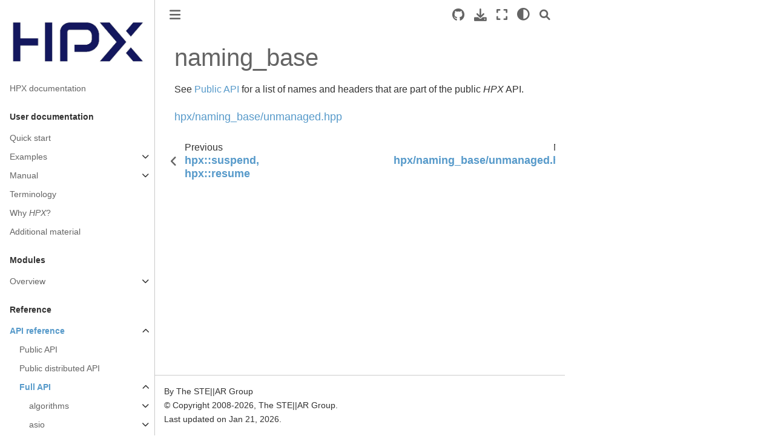

--- FILE ---
content_type: text/html; charset=utf-8
request_url: https://hpx-docs.stellar-group.org/branches/master/html/libs/full/naming_base/api/full_api.html
body_size: 14172
content:


<!DOCTYPE html>


<html lang="en" >

  <head>
    <meta charset="utf-8" />
    <meta name="viewport" content="width=device-width, initial-scale=1.0" /><meta name="generator" content="Docutils 0.17.1: http://docutils.sourceforge.net/" />

    <title>naming_base &#8212; HPX master documentation</title>
  
  
  
  <script data-cfasync="false">
    document.documentElement.dataset.mode = localStorage.getItem("mode") || "";
    document.documentElement.dataset.theme = localStorage.getItem("theme") || "light";
  </script>
  
  <!-- Loaded before other Sphinx assets -->
  <link href="../../../../_static/styles/theme.css?digest=e353d410970836974a52" rel="stylesheet" />
<link href="../../../../_static/styles/bootstrap.css?digest=e353d410970836974a52" rel="stylesheet" />
<link href="../../../../_static/styles/pydata-sphinx-theme.css?digest=e353d410970836974a52" rel="stylesheet" />

  
  <link href="../../../../_static/vendor/fontawesome/6.1.2/css/all.min.css?digest=e353d410970836974a52" rel="stylesheet" />
  <link rel="preload" as="font" type="font/woff2" crossorigin href="../../../../_static/vendor/fontawesome/6.1.2/webfonts/fa-solid-900.woff2" />
<link rel="preload" as="font" type="font/woff2" crossorigin href="../../../../_static/vendor/fontawesome/6.1.2/webfonts/fa-brands-400.woff2" />
<link rel="preload" as="font" type="font/woff2" crossorigin href="../../../../_static/vendor/fontawesome/6.1.2/webfonts/fa-regular-400.woff2" />

    <link rel="stylesheet" type="text/css" href="../../../../_static/pygments.css" />
    <link rel="stylesheet" href="../../../../_static/styles/sphinx-book-theme.css?digest=14f4ca6b54d191a8c7657f6c759bf11a5fb86285" type="text/css" />
    <link rel="stylesheet" type="text/css" href="../../../../_static/copybutton.css" />
    <link rel="stylesheet" type="text/css" href="../../../../_static/custom.css" />
  
  <!-- Pre-loaded scripts that we'll load fully later -->
  <link rel="preload" as="script" href="../../../../_static/scripts/bootstrap.js?digest=e353d410970836974a52" />
<link rel="preload" as="script" href="../../../../_static/scripts/pydata-sphinx-theme.js?digest=e353d410970836974a52" />

    <script data-url_root="../../../../" id="documentation_options" src="../../../../_static/documentation_options.js"></script>
    <script src="../../../../_static/jquery.js"></script>
    <script src="../../../../_static/underscore.js"></script>
    <script src="../../../../_static/_sphinx_javascript_frameworks_compat.js"></script>
    <script src="../../../../_static/doctools.js"></script>
    <script src="../../../../_static/sphinx_highlight.js"></script>
    <script src="../../../../_static/clipboard.min.js"></script>
    <script src="../../../../_static/copybutton.js"></script>
    <script src="../../../../_static/scripts/sphinx-book-theme.js?digest=5a5c038af52cf7bc1a1ec88eea08e6366ee68824"></script>
    <script>DOCUMENTATION_OPTIONS.pagename = 'libs/full/naming_base/api/full_api';</script>
    <link rel="shortcut icon" href="../../../../_static/favicon.png"/>
    <link rel="index" title="Index" href="../../../../genindex.html" />
    <link rel="search" title="Search" href="../../../../search.html" />
    <link rel="next" title="hpx/naming_base/unmanaged.hpp" href="unmanaged.html" />
    <link rel="prev" title="hpx::suspend, hpx::resume" href="../../init_runtime/api/hpx_suspend.html" />
  <meta name="viewport" content="width=device-width, initial-scale=1"/>
  <meta name="docsearch:language" content="en"/>
  </head>
  
  
  <body data-bs-spy="scroll" data-bs-target=".bd-toc-nav" data-offset="180" data-bs-root-margin="0px 0px -60%" data-default-mode="">

  
  
  <a class="skip-link" href="#main-content">Skip to main content</a>
  
  <input type="checkbox"
          class="sidebar-toggle"
          name="__primary"
          id="__primary"/>
  <label class="overlay overlay-primary" for="__primary"></label>
  
  <input type="checkbox"
          class="sidebar-toggle"
          name="__secondary"
          id="__secondary"/>
  <label class="overlay overlay-secondary" for="__secondary"></label>
  
  <div class="search-button__wrapper">
    <div class="search-button__overlay"></div>
    <div class="search-button__search-container">
<form class="bd-search d-flex align-items-center"
      action="../../../../search.html"
      method="get">
  <i class="fa-solid fa-magnifying-glass"></i>
  <input type="search"
         class="form-control"
         name="q"
         id="search-input"
         placeholder="Search..."
         aria-label="Search..."
         autocomplete="off"
         autocorrect="off"
         autocapitalize="off"
         spellcheck="false"/>
  <span class="search-button__kbd-shortcut"><kbd class="kbd-shortcut__modifier">Ctrl</kbd>+<kbd>K</kbd></span>
</form></div>
  </div>
  
    <nav class="bd-header navbar navbar-expand-lg bd-navbar">
    </nav>
  
  <div class="bd-container">
    <div class="bd-container__inner bd-page-width">
      
      <div class="bd-sidebar-primary bd-sidebar">
        

  
  <div class="sidebar-header-items sidebar-primary__section">
    
    
    
    
  </div>
  
    <div class="sidebar-primary-items__start sidebar-primary__section">
        <div class="sidebar-primary-item">
  

<a class="navbar-brand logo" href="../../../../index.html">
  
  
  
  
    
    
      
    
    
    <img src="../../../../_static/HPX_STELLAR_blue.png" class="logo__image only-light" alt="Logo image"/>
    <script>document.write(`<img src="../../../../_static/HPX_STELLAR_blue.png" class="logo__image only-dark" alt="Logo image"/>`);</script>
  
  
</a></div>
        <div class="sidebar-primary-item"><nav class="bd-links" id="bd-docs-nav" aria-label="Main">
    <div class="bd-toc-item navbar-nav active">
        
        <ul class="nav bd-sidenav bd-sidenav__home-link">
            <li class="toctree-l1">
                <a class="reference internal" href="../../../../index.html">
                    HPX documentation
                </a>
            </li>
        </ul>
        <p aria-level="2" class="caption" role="heading"><span class="caption-text">User documentation</span></p>
<ul class="nav bd-sidenav">
<li class="toctree-l1"><a class="reference internal" href="../../../../quickstart.html">Quick start</a></li>
<li class="toctree-l1 has-children"><a class="reference internal" href="../../../../examples.html">Examples</a><input class="toctree-checkbox" id="toctree-checkbox-1" name="toctree-checkbox-1" type="checkbox"/><label class="toctree-toggle" for="toctree-checkbox-1"><i class="fa-solid fa-chevron-down"></i></label><ul>
<li class="toctree-l2"><a class="reference internal" href="../../../../examples/fibonacci_local.html">Asynchronous execution</a></li>
<li class="toctree-l2"><a class="reference internal" href="../../../../examples/matrix_multiplication.html">Parallel algorithms</a></li>
<li class="toctree-l2"><a class="reference internal" href="../../../../examples/fibonacci.html">Asynchronous execution with actions</a></li>
<li class="toctree-l2"><a class="reference internal" href="../../../../examples/hello_world.html">Remote execution with actions</a></li>
<li class="toctree-l2"><a class="reference internal" href="../../../../examples/accumulator.html">Components and actions</a></li>
<li class="toctree-l2"><a class="reference internal" href="../../../../examples/interest_calculator.html">Dataflow</a></li>
<li class="toctree-l2"><a class="reference internal" href="../../../../examples/1d_stencil.html">Local to remote</a></li>
<li class="toctree-l2"><a class="reference internal" href="../../../../examples/serialization.html">Serializing user-defined types</a></li>
</ul>
</li>
<li class="toctree-l1 has-children"><a class="reference internal" href="../../../../manual.html">Manual</a><input class="toctree-checkbox" id="toctree-checkbox-2" name="toctree-checkbox-2" type="checkbox"/><label class="toctree-toggle" for="toctree-checkbox-2"><i class="fa-solid fa-chevron-down"></i></label><ul>
<li class="toctree-l2"><a class="reference internal" href="../../../../manual/prerequisites.html">Prerequisites</a></li>
<li class="toctree-l2"><a class="reference internal" href="../../../../manual/getting_hpx.html">Getting <em>HPX</em></a></li>
<li class="toctree-l2"><a class="reference internal" href="../../../../manual/building_hpx.html">Building <em>HPX</em></a></li>
<li class="toctree-l2"><a class="reference internal" href="../../../../manual/cmake_variables.html">CMake options</a></li>
<li class="toctree-l2"><a class="reference internal" href="../../../../manual/migration_guide.html">Migration guide</a></li>
<li class="toctree-l2"><a class="reference internal" href="../../../../manual/building_tests_examples.html">Building tests and examples</a></li>
<li class="toctree-l2"><a class="reference internal" href="../../../../manual/creating_hpx_projects.html">Creating <em>HPX</em> projects</a></li>
<li class="toctree-l2"><a class="reference internal" href="../../../../manual/starting_the_hpx_runtime.html">Starting the <em>HPX</em> runtime</a></li>
<li class="toctree-l2"><a class="reference internal" href="../../../../manual/launching_and_configuring_hpx_applications.html">Launching and configuring <em>HPX</em> applications</a></li>
<li class="toctree-l2"><a class="reference internal" href="../../../../manual/writing_single_node_hpx_applications.html">Writing single-node applications</a></li>
<li class="toctree-l2"><a class="reference internal" href="../../../../manual/writing_distributed_hpx_applications.html">Writing distributed applications</a></li>
<li class="toctree-l2"><a class="reference internal" href="../../../../manual/running_on_batch_systems.html">Running on batch systems</a></li>
<li class="toctree-l2"><a class="reference internal" href="../../../../manual/debugging_hpx_applications.html">Debugging <em>HPX</em> applications</a></li>
<li class="toctree-l2"><a class="reference internal" href="../../../../manual/optimizing_hpx_applications.html">Optimizing <em>HPX</em> applications</a></li>
<li class="toctree-l2"><a class="reference internal" href="../../../../manual/using_the_lci_parcelport.html">Using the LCI parcelport</a></li>
<li class="toctree-l2"><a class="reference internal" href="../../../../manual/hpx_runtime_and_resources.html"><em>HPX</em> runtime and resources</a></li>
<li class="toctree-l2"><a class="reference internal" href="../../../../manual/executors.html">Executors</a></li>
<li class="toctree-l2"><a class="reference internal" href="../../../../manual/miscellaneous.html">Miscellaneous</a></li>
<li class="toctree-l2"><a class="reference internal" href="../../../../manual/troubleshooting.html">Troubleshooting</a></li>
</ul>
</li>
<li class="toctree-l1"><a class="reference internal" href="../../../../terminology.html">Terminology</a></li>
<li class="toctree-l1"><a class="reference internal" href="../../../../why_hpx.html">Why <em>HPX</em>?</a></li>
<li class="toctree-l1"><a class="reference internal" href="../../../../additional_material.html">Additional material</a></li>
</ul>
<p aria-level="2" class="caption" role="heading"><span class="caption-text">Modules</span></p>
<ul class="nav bd-sidenav">
<li class="toctree-l1 has-children"><a class="reference internal" href="../../../overview.html">Overview</a><input class="toctree-checkbox" id="toctree-checkbox-3" name="toctree-checkbox-3" type="checkbox"/><label class="toctree-toggle" for="toctree-checkbox-3"><i class="fa-solid fa-chevron-down"></i></label><ul>
<li class="toctree-l2 has-children"><a class="reference internal" href="../../../core/modules.html">Core modules</a><input class="toctree-checkbox" id="toctree-checkbox-4" name="toctree-checkbox-4" type="checkbox"/><label class="toctree-toggle" for="toctree-checkbox-4"><i class="fa-solid fa-chevron-down"></i></label><ul>
<li class="toctree-l3"><a class="reference internal" href="../../../core/affinity/docs/index.html">affinity</a></li>
<li class="toctree-l3"><a class="reference internal" href="../../../core/algorithms/docs/index.html">algorithms</a></li>
<li class="toctree-l3"><a class="reference internal" href="../../../core/allocator_support/docs/index.html">allocator_support</a></li>
<li class="toctree-l3"><a class="reference internal" href="../../../core/asio/docs/index.html">asio</a></li>
<li class="toctree-l3"><a class="reference internal" href="../../../core/assertion/docs/index.html">assertion</a></li>
<li class="toctree-l3"><a class="reference internal" href="../../../core/async_base/docs/index.html">async_base</a></li>
<li class="toctree-l3"><a class="reference internal" href="../../../core/async_combinators/docs/index.html">async_combinators</a></li>
<li class="toctree-l3"><a class="reference internal" href="../../../core/async_cuda/docs/index.html">async_cuda</a></li>
<li class="toctree-l3"><a class="reference internal" href="../../../core/async_local/docs/index.html">async_local</a></li>
<li class="toctree-l3"><a class="reference internal" href="../../../core/async_mpi/docs/index.html">async_mpi</a></li>
<li class="toctree-l3"><a class="reference internal" href="../../../core/async_sycl/docs/index.html">async_sycl</a></li>
<li class="toctree-l3"><a class="reference internal" href="../../../core/batch_environments/docs/index.html">batch_environments</a></li>
<li class="toctree-l3"><a class="reference internal" href="../../../core/cache/docs/index.html">cache</a></li>
<li class="toctree-l3"><a class="reference internal" href="../../../core/concepts/docs/index.html">concepts</a></li>
<li class="toctree-l3"><a class="reference internal" href="../../../core/concurrency/docs/index.html">concurrency</a></li>
<li class="toctree-l3"><a class="reference internal" href="../../../core/config/docs/index.html">config</a></li>
<li class="toctree-l3"><a class="reference internal" href="../../../core/config_registry/docs/index.html">config_registry</a></li>
<li class="toctree-l3"><a class="reference internal" href="../../../core/coroutines/docs/index.html">coroutines</a></li>
<li class="toctree-l3"><a class="reference internal" href="../../../core/datastructures/docs/index.html">datastructures</a></li>
<li class="toctree-l3"><a class="reference internal" href="../../../core/debugging/docs/index.html">debugging</a></li>
<li class="toctree-l3"><a class="reference internal" href="../../../core/errors/docs/index.html">errors</a></li>
<li class="toctree-l3"><a class="reference internal" href="../../../core/execution/docs/index.html">execution</a></li>
<li class="toctree-l3"><a class="reference internal" href="../../../core/execution_base/docs/index.html">execution_base</a></li>
<li class="toctree-l3"><a class="reference internal" href="../../../core/executors/docs/index.html">executors</a></li>
<li class="toctree-l3"><a class="reference internal" href="../../../core/filesystem/docs/index.html">filesystem</a></li>
<li class="toctree-l3"><a class="reference internal" href="../../../core/format/docs/index.html">format</a></li>
<li class="toctree-l3"><a class="reference internal" href="../../../core/functional/docs/index.html">functional</a></li>
<li class="toctree-l3"><a class="reference internal" href="../../../core/futures/docs/index.html">futures</a></li>
<li class="toctree-l3"><a class="reference internal" href="../../../core/hardware/docs/index.html">hardware</a></li>
<li class="toctree-l3"><a class="reference internal" href="../../../core/hashing/docs/index.html">hashing</a></li>
<li class="toctree-l3"><a class="reference internal" href="../../../core/include_local/docs/index.html">include_local</a></li>
<li class="toctree-l3"><a class="reference internal" href="../../../core/io_service/docs/index.html">io_service</a></li>
<li class="toctree-l3"><a class="reference internal" href="../../../core/iterator_support/docs/index.html">iterator_support</a></li>
<li class="toctree-l3"><a class="reference internal" href="../../../core/itt_notify/docs/index.html">itt_notify</a></li>
<li class="toctree-l3"><a class="reference internal" href="../../../core/lci_base/docs/index.html">lci_base</a></li>
<li class="toctree-l3"><a class="reference internal" href="../../../core/lcos_local/docs/index.html">lcos_local</a></li>
<li class="toctree-l3"><a class="reference internal" href="../../../core/likwid/docs/index.html">likwid</a></li>
<li class="toctree-l3"><a class="reference internal" href="../../../core/lock_registration/docs/index.html">lock_registration</a></li>
<li class="toctree-l3"><a class="reference internal" href="../../../core/logging/docs/index.html">logging</a></li>
<li class="toctree-l3"><a class="reference internal" href="../../../core/memory/docs/index.html">memory</a></li>
<li class="toctree-l3"><a class="reference internal" href="../../../core/mpi_base/docs/index.html">mpi_base</a></li>
<li class="toctree-l3"><a class="reference internal" href="../../../core/pack_traversal/docs/index.html">pack_traversal</a></li>
<li class="toctree-l3"><a class="reference internal" href="../../../core/plugin/docs/index.html">plugin</a></li>
<li class="toctree-l3"><a class="reference internal" href="../../../core/prefix/docs/index.html">prefix</a></li>
<li class="toctree-l3"><a class="reference internal" href="../../../core/preprocessor/docs/index.html">preprocessor</a></li>
<li class="toctree-l3"><a class="reference internal" href="../../../core/program_options/docs/index.html">program_options</a></li>
<li class="toctree-l3"><a class="reference internal" href="../../../core/properties/docs/index.html">properties</a></li>
<li class="toctree-l3"><a class="reference internal" href="../../../core/resiliency/docs/index.html">resiliency</a></li>
<li class="toctree-l3"><a class="reference internal" href="../../../core/resource_partitioner/docs/index.html">resource_partitioner</a></li>
<li class="toctree-l3"><a class="reference internal" href="../../../core/runtime_configuration/docs/index.html">runtime_configuration</a></li>
<li class="toctree-l3"><a class="reference internal" href="../../../core/schedulers/docs/index.html">schedulers</a></li>
<li class="toctree-l3"><a class="reference internal" href="../../../core/serialization/docs/index.html">serialization</a></li>
<li class="toctree-l3"><a class="reference internal" href="../../../core/static_reinit/docs/index.html">static_reinit</a></li>
<li class="toctree-l3"><a class="reference internal" href="../../../core/string_util/docs/index.html">string_util</a></li>
<li class="toctree-l3"><a class="reference internal" href="../../../core/synchronization/docs/index.html">synchronization</a></li>
<li class="toctree-l3"><a class="reference internal" href="../../../core/testing/docs/index.html">testing</a></li>
<li class="toctree-l3"><a class="reference internal" href="../../../core/thread_pool_util/docs/index.html">thread_pool_util</a></li>
<li class="toctree-l3"><a class="reference internal" href="../../../core/thread_pools/docs/index.html">thread_pools</a></li>
<li class="toctree-l3"><a class="reference internal" href="../../../core/thread_support/docs/index.html">thread_support</a></li>
<li class="toctree-l3"><a class="reference internal" href="../../../core/threading/docs/index.html">threading</a></li>
<li class="toctree-l3"><a class="reference internal" href="../../../core/threading_base/docs/index.html">threading_base</a></li>
<li class="toctree-l3"><a class="reference internal" href="../../../core/threadmanager/docs/index.html">thread_manager</a></li>
<li class="toctree-l3"><a class="reference internal" href="../../../core/timed_execution/docs/index.html">timed_execution</a></li>
<li class="toctree-l3"><a class="reference internal" href="../../../core/timing/docs/index.html">timing</a></li>
<li class="toctree-l3"><a class="reference internal" href="../../../core/topology/docs/index.html">topology</a></li>
<li class="toctree-l3"><a class="reference internal" href="../../../core/type_support/docs/index.html">type_support</a></li>
<li class="toctree-l3"><a class="reference internal" href="../../../core/util/docs/index.html">util</a></li>
<li class="toctree-l3"><a class="reference internal" href="../../../core/version/docs/index.html">version</a></li>
</ul>
</li>
<li class="toctree-l2 has-children"><a class="reference internal" href="../../modules.html">Main <em>HPX</em> modules</a><input class="toctree-checkbox" id="toctree-checkbox-5" name="toctree-checkbox-5" type="checkbox"/><label class="toctree-toggle" for="toctree-checkbox-5"><i class="fa-solid fa-chevron-down"></i></label><ul>
<li class="toctree-l3"><a class="reference internal" href="../../actions/docs/index.html">actions</a></li>
<li class="toctree-l3"><a class="reference internal" href="../../actions_base/docs/index.html">actions_base</a></li>
<li class="toctree-l3"><a class="reference internal" href="../../agas/docs/index.html">agas</a></li>
<li class="toctree-l3"><a class="reference internal" href="../../agas_base/docs/index.html">agas_base</a></li>
<li class="toctree-l3"><a class="reference internal" href="../../async_colocated/docs/index.html">async_colocated</a></li>
<li class="toctree-l3"><a class="reference internal" href="../../async_distributed/docs/index.html">async_distributed</a></li>
<li class="toctree-l3"><a class="reference internal" href="../../checkpoint/docs/index.html">checkpoint</a></li>
<li class="toctree-l3"><a class="reference internal" href="../../checkpoint_base/docs/index.html">checkpoint_base</a></li>
<li class="toctree-l3"><a class="reference internal" href="../../collectives/docs/index.html">collectives</a></li>
<li class="toctree-l3"><a class="reference internal" href="../../command_line_handling/docs/index.html">command_line_handling</a></li>
<li class="toctree-l3"><a class="reference internal" href="../../components/docs/index.html">components</a></li>
<li class="toctree-l3"><a class="reference internal" href="../../components_base/docs/index.html">components_base</a></li>
<li class="toctree-l3"><a class="reference internal" href="../../compute/docs/index.html">compute</a></li>
<li class="toctree-l3"><a class="reference internal" href="../../distribution_policies/docs/index.html">distribution_policies</a></li>
<li class="toctree-l3"><a class="reference internal" href="../../executors_distributed/docs/index.html">executors_distributed</a></li>
<li class="toctree-l3"><a class="reference internal" href="../../include/docs/index.html">include</a></li>
<li class="toctree-l3"><a class="reference internal" href="../../init_runtime/docs/index.html">init_runtime</a></li>
<li class="toctree-l3"><a class="reference internal" href="../../lcos_distributed/docs/index.html">lcos_distributed</a></li>
<li class="toctree-l3"><a class="reference internal" href="../../naming/docs/index.html">naming</a></li>
<li class="toctree-l3"><a class="reference internal" href="../docs/index.html">naming_base</a></li>
<li class="toctree-l3"><a class="reference internal" href="../../parcelport_lci/docs/index.html">parcelport_lci</a></li>
<li class="toctree-l3"><a class="reference internal" href="../../parcelport_mpi/docs/index.html">parcelport_mpi</a></li>
<li class="toctree-l3"><a class="reference internal" href="../../parcelport_tcp/docs/index.html">parcelport_tcp</a></li>
<li class="toctree-l3"><a class="reference internal" href="../../parcelset/docs/index.html">parcelset</a></li>
<li class="toctree-l3"><a class="reference internal" href="../../parcelset_base/docs/index.html">parcelset_base</a></li>
<li class="toctree-l3"><a class="reference internal" href="../../performance_counters/docs/index.html">performance_counters</a></li>
<li class="toctree-l3"><a class="reference internal" href="../../plugin_factories/docs/index.html">plugin_factories</a></li>
<li class="toctree-l3"><a class="reference internal" href="../../resiliency_distributed/docs/index.html">resiliency_distributed</a></li>
<li class="toctree-l3"><a class="reference internal" href="../../runtime_components/docs/index.html">runtime_components</a></li>
<li class="toctree-l3"><a class="reference internal" href="../../runtime_distributed/docs/index.html">runtime_distributed</a></li>
<li class="toctree-l3"><a class="reference internal" href="../../segmented_algorithms/docs/index.html">segmented_algorithms</a></li>
<li class="toctree-l3"><a class="reference internal" href="../../statistics/docs/index.html">statistics</a></li>
</ul>
</li>
</ul>
</li>
</ul>
<p aria-level="2" class="caption" role="heading"><span class="caption-text">Reference</span></p>
<ul class="current nav bd-sidenav">
<li class="toctree-l1 current active has-children"><a class="reference internal" href="../../../../api.html">API reference</a><input checked="" class="toctree-checkbox" id="toctree-checkbox-6" name="toctree-checkbox-6" type="checkbox"/><label class="toctree-toggle" for="toctree-checkbox-6"><i class="fa-solid fa-chevron-down"></i></label><ul class="current">
<li class="toctree-l2"><a class="reference internal" href="../../../../api/public_api.html">Public API</a></li>
<li class="toctree-l2"><a class="reference internal" href="../../../../api/public_distributed_api.html">Public distributed API</a></li>
<li class="toctree-l2 current active has-children"><a class="reference internal" href="../../../../api/full_api.html">Full API</a><input checked="" class="toctree-checkbox" id="toctree-checkbox-7" name="toctree-checkbox-7" type="checkbox"/><label class="toctree-toggle" for="toctree-checkbox-7"><i class="fa-solid fa-chevron-down"></i></label><ul class="current">
<li class="toctree-l3 has-children"><a class="reference internal" href="../../../core/algorithms/api/full_api.html">algorithms</a><input class="toctree-checkbox" id="toctree-checkbox-8" name="toctree-checkbox-8" type="checkbox"/><label class="toctree-toggle" for="toctree-checkbox-8"><i class="fa-solid fa-chevron-down"></i></label><ul>
<li class="toctree-l4"><a class="reference internal" href="../../../core/algorithms/api/run_on_all.html">hpx::experimental::run_on_all</a></li>
<li class="toctree-l4"><a class="reference internal" href="../../../core/algorithms/api/task_block.html">hpx::experimental::task_canceled_exception, hpx::experimental::task_block, hpx::experimental::define_task_block, hpx::experimental::define_task_block_restore_thread</a></li>
<li class="toctree-l4"><a class="reference internal" href="../../../core/algorithms/api/task_group.html">hpx::experimental::task_group</a></li>
<li class="toctree-l4"><a class="reference internal" href="../../../core/algorithms/api/adjacent_difference.html">hpx::adjacent_difference</a></li>
<li class="toctree-l4"><a class="reference internal" href="../../../core/algorithms/api/adjacent_find.html">hpx::adjacent_find</a></li>
<li class="toctree-l4"><a class="reference internal" href="../../../core/algorithms/api/all_any_none.html">hpx::all_of, hpx::any_of, hpx::none_of</a></li>
<li class="toctree-l4"><a class="reference internal" href="../../../core/algorithms/api/copy.html">hpx::copy, hpx::copy_n, hpx::copy_if</a></li>
<li class="toctree-l4"><a class="reference internal" href="../../../core/algorithms/api/count.html">hpx::count, hpx::count_if</a></li>
<li class="toctree-l4"><a class="reference internal" href="../../../core/algorithms/api/destroy.html">hpx::destroy, hpx::destroy_n</a></li>
<li class="toctree-l4"><a class="reference internal" href="../../../core/algorithms/api/ends_with.html">hpx::ends_with</a></li>
<li class="toctree-l4"><a class="reference internal" href="../../../core/algorithms/api/equal.html">hpx::equal</a></li>
<li class="toctree-l4"><a class="reference internal" href="../../../core/algorithms/api/exclusive_scan.html">hpx::exclusive_scan</a></li>
<li class="toctree-l4"><a class="reference internal" href="../../../core/algorithms/api/fill.html">hpx::fill, hpx::fill_n</a></li>
<li class="toctree-l4"><a class="reference internal" href="../../../core/algorithms/api/find.html">hpx::find, hpx::find_if, hpx::find_if_not, hpx::find_end, hpx::find_first_of</a></li>
<li class="toctree-l4"><a class="reference internal" href="../../../core/algorithms/api/for_each.html">hpx::for_each, hpx::for_each_n</a></li>
<li class="toctree-l4"><a class="reference internal" href="../../../core/algorithms/api/for_loop.html">hpx::experimental::for_loop, hpx::experimental::for_loop_strided, hpx::experimental::for_loop_n, hpx::experimental::for_loop_n_strided</a></li>
<li class="toctree-l4"><a class="reference internal" href="../../../core/algorithms/api/for_loop_induction.html">hpx::experimental::induction</a></li>
<li class="toctree-l4"><a class="reference internal" href="../../../core/algorithms/api/for_loop_reduction_base.html">hpx::experimental::reduction</a></li>
<li class="toctree-l4"><a class="reference internal" href="../../../core/algorithms/api/for_loop_reduction_bit_and.html">hpx::experimental::reduction_bit_and</a></li>
<li class="toctree-l4"><a class="reference internal" href="../../../core/algorithms/api/for_loop_reduction_bit_or.html">hpx::experimental::reduction_bit_or</a></li>
<li class="toctree-l4"><a class="reference internal" href="../../../core/algorithms/api/for_loop_reduction_bit_xor.html">hpx::experimental::reduction_bit_xor</a></li>
<li class="toctree-l4"><a class="reference internal" href="../../../core/algorithms/api/for_loop_reduction_max.html">hpx::experimental::reduction_max</a></li>
<li class="toctree-l4"><a class="reference internal" href="../../../core/algorithms/api/for_loop_reduction_min.html">hpx::experimental::reduction_min</a></li>
<li class="toctree-l4"><a class="reference internal" href="../../../core/algorithms/api/for_loop_reduction_multiplies.html">hpx::experimental::reduction_multiplies</a></li>
<li class="toctree-l4"><a class="reference internal" href="../../../core/algorithms/api/for_loop_reduction_plus.html">hpx::experimental::reduction_plus</a></li>
<li class="toctree-l4"><a class="reference internal" href="../../../core/algorithms/api/generate.html">hpx::generate, hpx::generate_n</a></li>
<li class="toctree-l4"><a class="reference internal" href="../../../core/algorithms/api/includes.html">hpx::includes</a></li>
<li class="toctree-l4"><a class="reference internal" href="../../../core/algorithms/api/inclusive_scan.html">hpx::inclusive_scan</a></li>
<li class="toctree-l4"><a class="reference internal" href="../../../core/algorithms/api/is_heap.html">hpx::is_heap, hpx::is_heap_until</a></li>
<li class="toctree-l4"><a class="reference internal" href="../../../core/algorithms/api/is_partitioned.html">hpx::is_partitioned</a></li>
<li class="toctree-l4"><a class="reference internal" href="../../../core/algorithms/api/is_sorted.html">hpx::is_sorted, hpx::is_sorted_until</a></li>
<li class="toctree-l4"><a class="reference internal" href="../../../core/algorithms/api/lexicographical_compare.html">hpx::lexicographical_compare</a></li>
<li class="toctree-l4"><a class="reference internal" href="../../../core/algorithms/api/make_heap.html">hpx::make_heap</a></li>
<li class="toctree-l4"><a class="reference internal" href="../../../core/algorithms/api/merge.html">hpx::merge, hpx::inplace_merge</a></li>
<li class="toctree-l4"><a class="reference internal" href="../../../core/algorithms/api/minmax.html">hpx::min_element, hpx::max_element, hpx::minmax_element</a></li>
<li class="toctree-l4"><a class="reference internal" href="../../../core/algorithms/api/mismatch.html">hpx::mismatch</a></li>
<li class="toctree-l4"><a class="reference internal" href="../../../core/algorithms/api/move.html">hpx::move</a></li>
<li class="toctree-l4"><a class="reference internal" href="../../../core/algorithms/api/nth_element.html">hpx::nth_element</a></li>
<li class="toctree-l4"><a class="reference internal" href="../../../core/algorithms/api/partial_sort.html">hpx::partial_sort</a></li>
<li class="toctree-l4"><a class="reference internal" href="../../../core/algorithms/api/partial_sort_copy.html">hpx::partial_sort_copy</a></li>
<li class="toctree-l4"><a class="reference internal" href="../../../core/algorithms/api/partition.html">hpx::partition, hpx::stable_partition, hpx::partition_copy</a></li>
<li class="toctree-l4"><a class="reference internal" href="../../../core/algorithms/api/reduce.html">hpx::reduce</a></li>
<li class="toctree-l4"><a class="reference internal" href="../../../core/algorithms/api/reduce_by_key.html">hpx::reduce_by_key</a></li>
<li class="toctree-l4"><a class="reference internal" href="../../../core/algorithms/api/reduce_deterministic.html">hpx::reduce_deterministic</a></li>
<li class="toctree-l4"><a class="reference internal" href="../../../core/algorithms/api/remove.html">hpx::remove, hpx::remove_if</a></li>
<li class="toctree-l4"><a class="reference internal" href="../../../core/algorithms/api/remove_copy.html">hpx::remove_copy, hpx::remove_copy_if</a></li>
<li class="toctree-l4"><a class="reference internal" href="../../../core/algorithms/api/replace.html">hpx::replace, hpx::replace_if, hpx::replace_copy, hpx::replace_copy_if</a></li>
<li class="toctree-l4"><a class="reference internal" href="../../../core/algorithms/api/reverse.html">hpx::reverse, hpx::reverse_copy</a></li>
<li class="toctree-l4"><a class="reference internal" href="../../../core/algorithms/api/rotate.html">hpx::rotate, hpx::rotate_copy</a></li>
<li class="toctree-l4"><a class="reference internal" href="../../../core/algorithms/api/search.html">hpx::search, hpx::search_n</a></li>
<li class="toctree-l4"><a class="reference internal" href="../../../core/algorithms/api/set_difference.html">hpx::set_difference</a></li>
<li class="toctree-l4"><a class="reference internal" href="../../../core/algorithms/api/set_intersection.html">hpx::set_intersection</a></li>
<li class="toctree-l4"><a class="reference internal" href="../../../core/algorithms/api/set_symmetric_difference.html">hpx::set_symmetric_difference</a></li>
<li class="toctree-l4"><a class="reference internal" href="../../../core/algorithms/api/set_union.html">hpx::set_union</a></li>
<li class="toctree-l4"><a class="reference internal" href="../../../core/algorithms/api/shift_left.html">hpx::shift_left</a></li>
<li class="toctree-l4"><a class="reference internal" href="../../../core/algorithms/api/shift_right.html">hpx::shift_right</a></li>
<li class="toctree-l4"><a class="reference internal" href="../../../core/algorithms/api/sort.html">hpx::sort</a></li>
<li class="toctree-l4"><a class="reference internal" href="../../../core/algorithms/api/sort_by_key.html">hpx::experimental::sort_by_key</a></li>
<li class="toctree-l4"><a class="reference internal" href="../../../core/algorithms/api/stable_sort.html">hpx::stable_sort</a></li>
<li class="toctree-l4"><a class="reference internal" href="../../../core/algorithms/api/starts_with.html">hpx::starts_with</a></li>
<li class="toctree-l4"><a class="reference internal" href="../../../core/algorithms/api/swap_ranges.html">hpx::swap_ranges</a></li>
<li class="toctree-l4"><a class="reference internal" href="../../../core/algorithms/api/transform.html">hpx::transform</a></li>
<li class="toctree-l4"><a class="reference internal" href="../../../core/algorithms/api/transform_exclusive_scan.html">hpx::transform_exclusive_scan</a></li>
<li class="toctree-l4"><a class="reference internal" href="../../../core/algorithms/api/transform_inclusive_scan.html">hpx::transform_inclusive_scan</a></li>
<li class="toctree-l4"><a class="reference internal" href="../../../core/algorithms/api/transform_reduce.html">hpx::transform_reduce</a></li>
<li class="toctree-l4"><a class="reference internal" href="../../../core/algorithms/api/transform_reduce_binary.html">hpx/parallel/algorithms/transform_reduce_binary.hpp</a></li>
<li class="toctree-l4"><a class="reference internal" href="../../../core/algorithms/api/uninitialized_copy.html">hpx::uninitialized_copy, hpx::uninitialized_copy_n</a></li>
<li class="toctree-l4"><a class="reference internal" href="../../../core/algorithms/api/uninitialized_default_construct.html">hpx::uninitialized_default_construct, hpx::uninitialized_default_construct_n</a></li>
<li class="toctree-l4"><a class="reference internal" href="../../../core/algorithms/api/uninitialized_fill.html">hpx::uninitialized_fill, hpx::uninitialized_fill_n</a></li>
<li class="toctree-l4"><a class="reference internal" href="../../../core/algorithms/api/uninitialized_move.html">hpx::uninitialized_move, hpx::uninitialized_move_n</a></li>
<li class="toctree-l4"><a class="reference internal" href="../../../core/algorithms/api/uninitialized_relocate.html">hpx::uninitialized_relocate, hpx::uninitialized_relocate_n</a></li>
<li class="toctree-l4"><a class="reference internal" href="../../../core/algorithms/api/uninitialized_value_construct.html">hpx::uninitialized_value_construct, hpx::uninitialized_value_construct_n</a></li>
<li class="toctree-l4"><a class="reference internal" href="../../../core/algorithms/api/unique.html">hpx::unique, hpx::unique_copy</a></li>
<li class="toctree-l4"><a class="reference internal" href="../../../core/algorithms/api/container_algorithms_adjacent_difference.html">hpx::ranges::adjacent_difference</a></li>
<li class="toctree-l4"><a class="reference internal" href="../../../core/algorithms/api/container_algorithms_adjacent_find.html">hpx::ranges::adjacent_find</a></li>
<li class="toctree-l4"><a class="reference internal" href="../../../core/algorithms/api/container_algorithms_all_any_none.html">hpx::ranges::all_of, hpx::ranges::any_of, hpx::ranges::none_of</a></li>
<li class="toctree-l4"><a class="reference internal" href="../../../core/algorithms/api/container_algorithms_copy.html">hpx::ranges::copy, hpx::ranges::copy_n, hpx::ranges::copy_if</a></li>
<li class="toctree-l4"><a class="reference internal" href="../../../core/algorithms/api/container_algorithms_count.html">hpx::ranges::count, hpx::ranges::count_if</a></li>
<li class="toctree-l4"><a class="reference internal" href="../../../core/algorithms/api/container_algorithms_destroy.html">hpx::ranges::destroy, hpx::ranges::destroy_n</a></li>
<li class="toctree-l4"><a class="reference internal" href="../../../core/algorithms/api/container_algorithms_ends_with.html">hpx::ranges::ends_with</a></li>
<li class="toctree-l4"><a class="reference internal" href="../../../core/algorithms/api/container_algorithms_equal.html">hpx::ranges::equal</a></li>
<li class="toctree-l4"><a class="reference internal" href="../../../core/algorithms/api/container_algorithms_exclusive_scan.html">hpx::ranges::exclusive_scan</a></li>
<li class="toctree-l4"><a class="reference internal" href="../../../core/algorithms/api/container_algorithms_fill.html">hpx::ranges::fill, hpx::ranges::fill_n</a></li>
<li class="toctree-l4"><a class="reference internal" href="../../../core/algorithms/api/container_algorithms_find.html">hpx::ranges::find, hpx::ranges::find_if, hpx::ranges::find_if_not, hpx::ranges::find_end, hpx::ranges::find_first_of</a></li>
<li class="toctree-l4"><a class="reference internal" href="../../../core/algorithms/api/container_algorithms_for_each.html">hpx::ranges::for_each, hpx::ranges::for_each_n</a></li>
<li class="toctree-l4"><a class="reference internal" href="../../../core/algorithms/api/container_algorithms_for_loop.html">hpx::ranges::experimental::for_loop, hpx::ranges::experimental::for_loop_strided, hpx::ranges::experimental::for_loop_n, hpx::ranges::experimental::for_loop_n_strided</a></li>
<li class="toctree-l4"><a class="reference internal" href="../../../core/algorithms/api/container_algorithms_generate.html">hpx::ranges::generate, hpx::ranges::generate_n</a></li>
<li class="toctree-l4"><a class="reference internal" href="../../../core/algorithms/api/container_algorithms_includes.html">hpx::ranges::includes</a></li>
<li class="toctree-l4"><a class="reference internal" href="../../../core/algorithms/api/container_algorithms_inclusive_scan.html">hpx::ranges::inclusive_scan</a></li>
<li class="toctree-l4"><a class="reference internal" href="../../../core/algorithms/api/container_algorithms_is_heap.html">hpx::ranges::is_heap, hpx::ranges::is_heap_until</a></li>
<li class="toctree-l4"><a class="reference internal" href="../../../core/algorithms/api/container_algorithms_is_partitioned.html">hpx::ranges::is_partitioned</a></li>
<li class="toctree-l4"><a class="reference internal" href="../../../core/algorithms/api/container_algorithms_is_sorted.html">hpx::ranges::is_sorted, hpx::ranges::is_sorted_until</a></li>
<li class="toctree-l4"><a class="reference internal" href="../../../core/algorithms/api/container_algorithms_lexicographical_compare.html">hpx::ranges::lexicographical_compare</a></li>
<li class="toctree-l4"><a class="reference internal" href="../../../core/algorithms/api/container_algorithms_make_heap.html">hpx::ranges::make_heap</a></li>
<li class="toctree-l4"><a class="reference internal" href="../../../core/algorithms/api/container_algorithms_merge.html">hpx::ranges::merge, hpx::ranges::inplace_merge</a></li>
<li class="toctree-l4"><a class="reference internal" href="../../../core/algorithms/api/container_algorithms_minmax.html">hpx::ranges::min_element, hpx::ranges::max_element, hpx::ranges::minmax_element</a></li>
<li class="toctree-l4"><a class="reference internal" href="../../../core/algorithms/api/container_algorithms_mismatch.html">hpx::ranges::mismatch</a></li>
<li class="toctree-l4"><a class="reference internal" href="../../../core/algorithms/api/container_algorithms_move.html">hpx::ranges::move</a></li>
<li class="toctree-l4"><a class="reference internal" href="../../../core/algorithms/api/container_algorithms_nth_element.html">hpx::ranges::nth_element</a></li>
<li class="toctree-l4"><a class="reference internal" href="../../../core/algorithms/api/container_algorithms_partial_sort.html">hpx::ranges::partial_sort</a></li>
<li class="toctree-l4"><a class="reference internal" href="../../../core/algorithms/api/container_algorithms_partial_sort_copy.html">hpx::ranges::partial_sort_copy</a></li>
<li class="toctree-l4"><a class="reference internal" href="../../../core/algorithms/api/container_algorithms_partition.html">hpx::ranges::partition, hpx::ranges::stable_partition, hpx::ranges::partition_copy</a></li>
<li class="toctree-l4"><a class="reference internal" href="../../../core/algorithms/api/container_algorithms_reduce.html">hpx::ranges::reduce</a></li>
<li class="toctree-l4"><a class="reference internal" href="../../../core/algorithms/api/container_algorithms_remove.html">hpx::ranges::remove, hpx::ranges::remove_if</a></li>
<li class="toctree-l4"><a class="reference internal" href="../../../core/algorithms/api/container_algorithms_remove_copy.html">hpx::ranges::remove_copy, hpx::ranges::remove_copy_if</a></li>
<li class="toctree-l4"><a class="reference internal" href="../../../core/algorithms/api/container_algorithms_replace.html">hpx::ranges::replace, hpx::ranges::replace_if, hpx::ranges::replace_copy, hpx::ranges::replace_copy_if</a></li>
<li class="toctree-l4"><a class="reference internal" href="../../../core/algorithms/api/container_algorithms_reverse.html">hpx::ranges::reverse, hpx::ranges::reverse_copy</a></li>
<li class="toctree-l4"><a class="reference internal" href="../../../core/algorithms/api/container_algorithms_rotate.html">hpx::ranges::rotate, hpx::ranges::rotate_copy</a></li>
<li class="toctree-l4"><a class="reference internal" href="../../../core/algorithms/api/container_algorithms_search.html">hpx::ranges::search, hpx::ranges::search_n</a></li>
<li class="toctree-l4"><a class="reference internal" href="../../../core/algorithms/api/container_algorithms_set_difference.html">hpx::ranges::set_difference</a></li>
<li class="toctree-l4"><a class="reference internal" href="../../../core/algorithms/api/container_algorithms_set_intersection.html">hpx::ranges::set_intersection</a></li>
<li class="toctree-l4"><a class="reference internal" href="../../../core/algorithms/api/container_algorithms_set_symmetric_difference.html">hpx::ranges::set_symmetric_difference</a></li>
<li class="toctree-l4"><a class="reference internal" href="../../../core/algorithms/api/container_algorithms_set_union.html">hpx::ranges::set_union</a></li>
<li class="toctree-l4"><a class="reference internal" href="../../../core/algorithms/api/container_algorithms_shift_left.html">hpx::ranges::shift_left</a></li>
<li class="toctree-l4"><a class="reference internal" href="../../../core/algorithms/api/container_algorithms_shift_right.html">hpx::ranges::shift_right</a></li>
<li class="toctree-l4"><a class="reference internal" href="../../../core/algorithms/api/container_algorithms_sort.html">hpx::ranges::sort</a></li>
<li class="toctree-l4"><a class="reference internal" href="../../../core/algorithms/api/container_algorithms_stable_sort.html">hpx::ranges::stable_sort</a></li>
<li class="toctree-l4"><a class="reference internal" href="../../../core/algorithms/api/container_algorithms_starts_with.html">hpx::ranges::starts_with</a></li>
<li class="toctree-l4"><a class="reference internal" href="../../../core/algorithms/api/container_algorithms_swap_ranges.html">hpx::ranges::swap_ranges</a></li>
<li class="toctree-l4"><a class="reference internal" href="../../../core/algorithms/api/container_algorithms_transform.html">hpx::ranges::transform</a></li>
<li class="toctree-l4"><a class="reference internal" href="../../../core/algorithms/api/container_algorithms_transform_exclusive_scan.html">hpx::ranges::transform_exclusive_scan</a></li>
<li class="toctree-l4"><a class="reference internal" href="../../../core/algorithms/api/container_algorithms_transform_inclusive_scan.html">hpx::ranges::transform_inclusive_scan</a></li>
<li class="toctree-l4"><a class="reference internal" href="../../../core/algorithms/api/container_algorithms_transform_reduce.html">hpx::ranges::transform_reduce</a></li>
<li class="toctree-l4"><a class="reference internal" href="../../../core/algorithms/api/container_algorithms_uninitialized_copy.html">hpx::ranges::uninitialized_copy, hpx::ranges::uninitialized_copy_n</a></li>
<li class="toctree-l4"><a class="reference internal" href="../../../core/algorithms/api/container_algorithms_uninitialized_default_construct.html">hpx::ranges::uninitialized_default_construct, hpx::ranges::uninitialized_default_construct_n</a></li>
<li class="toctree-l4"><a class="reference internal" href="../../../core/algorithms/api/container_algorithms_uninitialized_fill.html">hpx::ranges::uninitialized_fill, hpx::ranges::uninitialized_fill_n</a></li>
<li class="toctree-l4"><a class="reference internal" href="../../../core/algorithms/api/container_algorithms_uninitialized_move.html">hpx::ranges::uninitialized_move, hpx::ranges::uninitialized_move_n</a></li>
<li class="toctree-l4"><a class="reference internal" href="../../../core/algorithms/api/container_algorithms_uninitialized_value_construct.html">hpx::ranges::uninitialized_value_construct, hpx::ranges::uninitialized_value_construct_n</a></li>
<li class="toctree-l4"><a class="reference internal" href="../../../core/algorithms/api/container_algorithms_unique.html">hpx::ranges::unique, hpx::ranges::unique_copy</a></li>
<li class="toctree-l4"><a class="reference internal" href="../../../core/algorithms/api/range.html">hpx/parallel/util/range.hpp</a></li>
</ul>
</li>
<li class="toctree-l3 has-children"><a class="reference internal" href="../../../core/asio/api/full_api.html">asio</a><input class="toctree-checkbox" id="toctree-checkbox-9" name="toctree-checkbox-9" type="checkbox"/><label class="toctree-toggle" for="toctree-checkbox-9"><i class="fa-solid fa-chevron-down"></i></label><ul>
<li class="toctree-l4"><a class="reference internal" href="../../../core/asio/api/asio_util.html">hpx/asio/asio_util.hpp</a></li>
</ul>
</li>
<li class="toctree-l3 has-children"><a class="reference internal" href="../../../core/assertion/api/full_api.html">assertion</a><input class="toctree-checkbox" id="toctree-checkbox-10" name="toctree-checkbox-10" type="checkbox"/><label class="toctree-toggle" for="toctree-checkbox-10"><i class="fa-solid fa-chevron-down"></i></label><ul>
<li class="toctree-l4"><a class="reference internal" href="../../../core/assertion/api/api.html">hpx/assertion/api.hpp</a></li>
<li class="toctree-l4"><a class="reference internal" href="../../../core/assertion/api/evaluate_assert.html">hpx/assertion/evaluate_assert.hpp</a></li>
<li class="toctree-l4"><a class="reference internal" href="../../../core/assertion/api/macros.html">HPX_ASSERT, HPX_ASSERT_MSG</a></li>
<li class="toctree-l4"><a class="reference internal" href="../../../core/assertion/api/source_location.html">HPX_CURRENT_SOURCE_LOCATION, hpx::source_location</a></li>
</ul>
</li>
<li class="toctree-l3 has-children"><a class="reference internal" href="../../../core/async_base/api/full_api.html">async_base</a><input class="toctree-checkbox" id="toctree-checkbox-11" name="toctree-checkbox-11" type="checkbox"/><label class="toctree-toggle" for="toctree-checkbox-11"><i class="fa-solid fa-chevron-down"></i></label><ul>
<li class="toctree-l4"><a class="reference internal" href="../../../core/async_base/api/async.html">hpx::async</a></li>
<li class="toctree-l4"><a class="reference internal" href="../../../core/async_base/api/dataflow.html">hpx::dataflow</a></li>
<li class="toctree-l4"><a class="reference internal" href="../../../core/async_base/api/launch_policy.html">hpx::launch</a></li>
<li class="toctree-l4"><a class="reference internal" href="../../../core/async_base/api/post.html">hpx::post</a></li>
<li class="toctree-l4"><a class="reference internal" href="../../../core/async_base/api/sync.html">hpx::sync</a></li>
</ul>
</li>
<li class="toctree-l3 has-children"><a class="reference internal" href="../../../core/async_combinators/api/full_api.html">async_combinators</a><input class="toctree-checkbox" id="toctree-checkbox-12" name="toctree-checkbox-12" type="checkbox"/><label class="toctree-toggle" for="toctree-checkbox-12"><i class="fa-solid fa-chevron-down"></i></label><ul>
<li class="toctree-l4"><a class="reference internal" href="../../../core/async_combinators/api/split_future.html">hpx/async_combinators/split_future.hpp</a></li>
<li class="toctree-l4"><a class="reference internal" href="../../../core/async_combinators/api/wait_all.html">hpx::wait_all</a></li>
<li class="toctree-l4"><a class="reference internal" href="../../../core/async_combinators/api/wait_any.html">hpx::wait_any</a></li>
<li class="toctree-l4"><a class="reference internal" href="../../../core/async_combinators/api/wait_each.html">hpx::wait_each</a></li>
<li class="toctree-l4"><a class="reference internal" href="../../../core/async_combinators/api/wait_some.html">hpx::wait_some</a></li>
<li class="toctree-l4"><a class="reference internal" href="../../../core/async_combinators/api/when_all.html">hpx::when_all</a></li>
<li class="toctree-l4"><a class="reference internal" href="../../../core/async_combinators/api/when_any.html">hpx::when_any</a></li>
<li class="toctree-l4"><a class="reference internal" href="../../../core/async_combinators/api/when_each.html">hpx::when_each</a></li>
<li class="toctree-l4"><a class="reference internal" href="../../../core/async_combinators/api/when_some.html">hpx::when_some</a></li>
</ul>
</li>
<li class="toctree-l3 has-children"><a class="reference internal" href="../../../core/async_cuda/api/full_api.html">async_cuda</a><input class="toctree-checkbox" id="toctree-checkbox-13" name="toctree-checkbox-13" type="checkbox"/><label class="toctree-toggle" for="toctree-checkbox-13"><i class="fa-solid fa-chevron-down"></i></label><ul>
<li class="toctree-l4"><a class="reference internal" href="../../../core/async_cuda/api/cublas_executor.html">hpx/async_cuda/cublas_executor.hpp</a></li>
<li class="toctree-l4"><a class="reference internal" href="../../../core/async_cuda/api/cuda_executor.html">hpx/async_cuda/cuda_executor.hpp</a></li>
</ul>
</li>
<li class="toctree-l3 has-children"><a class="reference internal" href="../../../core/async_mpi/api/full_api.html">async_mpi</a><input class="toctree-checkbox" id="toctree-checkbox-14" name="toctree-checkbox-14" type="checkbox"/><label class="toctree-toggle" for="toctree-checkbox-14"><i class="fa-solid fa-chevron-down"></i></label><ul>
<li class="toctree-l4"><a class="reference internal" href="../../../core/async_mpi/api/mpi_executor.html">hpx/async_mpi/mpi_executor.hpp</a></li>
<li class="toctree-l4"><a class="reference internal" href="../../../core/async_mpi/api/transform_mpi.html">hpx/async_mpi/transform_mpi.hpp</a></li>
</ul>
</li>
<li class="toctree-l3 has-children"><a class="reference internal" href="../../../core/cache/api/full_api.html">cache</a><input class="toctree-checkbox" id="toctree-checkbox-15" name="toctree-checkbox-15" type="checkbox"/><label class="toctree-toggle" for="toctree-checkbox-15"><i class="fa-solid fa-chevron-down"></i></label><ul>
<li class="toctree-l4"><a class="reference internal" href="../../../core/cache/api/local_cache.html">hpx/cache/local_cache.hpp</a></li>
<li class="toctree-l4"><a class="reference internal" href="../../../core/cache/api/lru_cache.html">hpx/cache/lru_cache.hpp</a></li>
<li class="toctree-l4"><a class="reference internal" href="../../../core/cache/api/entry.html">hpx/cache/entries/entry.hpp</a></li>
<li class="toctree-l4"><a class="reference internal" href="../../../core/cache/api/fifo_entry.html">hpx/cache/entries/fifo_entry.hpp</a></li>
<li class="toctree-l4"><a class="reference internal" href="../../../core/cache/api/lfu_entry.html">hpx/cache/entries/lfu_entry.hpp</a></li>
<li class="toctree-l4"><a class="reference internal" href="../../../core/cache/api/lru_entry.html">hpx/cache/entries/lru_entry.hpp</a></li>
<li class="toctree-l4"><a class="reference internal" href="../../../core/cache/api/size_entry.html">hpx/cache/entries/size_entry.hpp</a></li>
<li class="toctree-l4"><a class="reference internal" href="../../../core/cache/api/local_statistics.html">hpx/cache/statistics/local_statistics.hpp</a></li>
<li class="toctree-l4"><a class="reference internal" href="../../../core/cache/api/no_statistics.html">hpx/cache/statistics/no_statistics.hpp</a></li>
</ul>
</li>
<li class="toctree-l3 has-children"><a class="reference internal" href="../../../core/compute_local/api/full_api.html">compute_local</a><input class="toctree-checkbox" id="toctree-checkbox-16" name="toctree-checkbox-16" type="checkbox"/><label class="toctree-toggle" for="toctree-checkbox-16"><i class="fa-solid fa-chevron-down"></i></label><ul>
<li class="toctree-l4"><a class="reference internal" href="../../../core/compute_local/api/vector.html">hpx/compute_local/vector.hpp</a></li>
<li class="toctree-l4"><a class="reference internal" href="../../../core/compute_local/api/block_executor.html">hpx/compute_local/host/block_executor.hpp</a></li>
<li class="toctree-l4"><a class="reference internal" href="../../../core/compute_local/api/block_fork_join_executor.html">hpx/compute_local/host/block_fork_join_executor.hpp</a></li>
</ul>
</li>
<li class="toctree-l3 has-children"><a class="reference internal" href="../../../core/config/api/full_api.html">config</a><input class="toctree-checkbox" id="toctree-checkbox-17" name="toctree-checkbox-17" type="checkbox"/><label class="toctree-toggle" for="toctree-checkbox-17"><i class="fa-solid fa-chevron-down"></i></label><ul>
<li class="toctree-l4"><a class="reference internal" href="../../../core/config/api/endian.html">hpx/config/endian.hpp</a></li>
</ul>
</li>
<li class="toctree-l3 has-children"><a class="reference internal" href="../../../core/contracts/api/full_api.html">contracts</a><input class="toctree-checkbox" id="toctree-checkbox-18" name="toctree-checkbox-18" type="checkbox"/><label class="toctree-toggle" for="toctree-checkbox-18"><i class="fa-solid fa-chevron-down"></i></label><ul>
<li class="toctree-l4"><a class="reference internal" href="../../../core/contracts/api/macros.html">HPX_PRE, HPX_POST, HPX_CONTRACT_ASSERT</a></li>
</ul>
</li>
<li class="toctree-l3 has-children"><a class="reference internal" href="../../../core/coroutines/api/full_api.html">coroutines</a><input class="toctree-checkbox" id="toctree-checkbox-19" name="toctree-checkbox-19" type="checkbox"/><label class="toctree-toggle" for="toctree-checkbox-19"><i class="fa-solid fa-chevron-down"></i></label><ul>
<li class="toctree-l4"><a class="reference internal" href="../../../core/coroutines/api/thread_enums.html">hpx/coroutines/thread_enums.hpp</a></li>
<li class="toctree-l4"><a class="reference internal" href="../../../core/coroutines/api/thread_id_type.html">hpx/coroutines/thread_id_type.hpp</a></li>
</ul>
</li>
<li class="toctree-l3 has-children"><a class="reference internal" href="../../../core/datastructures/api/full_api.html">datastructures</a><input class="toctree-checkbox" id="toctree-checkbox-20" name="toctree-checkbox-20" type="checkbox"/><label class="toctree-toggle" for="toctree-checkbox-20"><i class="fa-solid fa-chevron-down"></i></label><ul>
<li class="toctree-l4"><a class="reference internal" href="../../../core/datastructures/api/any.html">hpx::any_nonser. hpx::bad_any_cast, hpx::unique_any_nonser, hpx::any_cast, hpx::make_any_nonser, hpx::make_unique_any_nonser</a></li>
<li class="toctree-l4"><a class="reference internal" href="../../../core/datastructures/api/tuple.html">hpx::ignore, hpx::tuple, hpx::tuple_size, hpx::tuple_element, hpx::make_tuple, hpx::tie, hpx::forward_as_tuple, hpx::tuple_cat, hpx::get</a></li>
<li class="toctree-l4"><a class="reference internal" href="../../../core/datastructures/api/serializable_any.html">hpx::any, hpx::make_any</a></li>
</ul>
</li>
<li class="toctree-l3 has-children"><a class="reference internal" href="../../../core/debugging/api/full_api.html">debugging</a><input class="toctree-checkbox" id="toctree-checkbox-21" name="toctree-checkbox-21" type="checkbox"/><label class="toctree-toggle" for="toctree-checkbox-21"><i class="fa-solid fa-chevron-down"></i></label><ul>
<li class="toctree-l4"><a class="reference internal" href="../../../core/debugging/api/print.html">hpx/debugging/print.hpp</a></li>
</ul>
</li>
<li class="toctree-l3 has-children"><a class="reference internal" href="../../../core/errors/api/full_api.html">errors</a><input class="toctree-checkbox" id="toctree-checkbox-22" name="toctree-checkbox-22" type="checkbox"/><label class="toctree-toggle" for="toctree-checkbox-22"><i class="fa-solid fa-chevron-down"></i></label><ul>
<li class="toctree-l4"><a class="reference internal" href="../../../core/errors/api/define_error_info.html">hpx/errors/define_error_info.hpp</a></li>
<li class="toctree-l4"><a class="reference internal" href="../../../core/errors/api/error.html">hpx/errors/error.hpp</a></li>
<li class="toctree-l4"><a class="reference internal" href="../../../core/errors/api/error_code.html">hpx::error_code</a></li>
<li class="toctree-l4"><a class="reference internal" href="../../../core/errors/api/exception.html">hpx::exception</a></li>
<li class="toctree-l4"><a class="reference internal" href="../../../core/errors/api/exception_fwd.html">hpx/errors/exception_fwd.hpp</a></li>
<li class="toctree-l4"><a class="reference internal" href="../../../core/errors/api/exception_list.html">hpx/errors/exception_list.hpp</a></li>
<li class="toctree-l4"><a class="reference internal" href="../../../core/errors/api/macros.html">hpx/errors/macros.hpp</a></li>
<li class="toctree-l4"><a class="reference internal" href="../../../core/errors/api/throw_exception.html">HPX_THROW_EXCEPTION, HPX_THROW_BAD_ALLOC, HPX_THROWS_IF</a></li>
</ul>
</li>
<li class="toctree-l3 has-children"><a class="reference internal" href="../../../core/execution/api/full_api.html">execution</a><input class="toctree-checkbox" id="toctree-checkbox-23" name="toctree-checkbox-23" type="checkbox"/><label class="toctree-toggle" for="toctree-checkbox-23"><i class="fa-solid fa-chevron-down"></i></label><ul>
<li class="toctree-l4"><a class="reference internal" href="../../../core/execution/api/adaptive_static_chunk_size.html">hpx/execution/executors/adaptive_static_chunk_size.hpp</a></li>
<li class="toctree-l4"><a class="reference internal" href="../../../core/execution/api/auto_chunk_size.html">hpx::execution::experimental::auto_chunk_size</a></li>
<li class="toctree-l4"><a class="reference internal" href="../../../core/execution/api/collect_chunking_parameters.html">hpx::execution::experimental::collect_chunking_parameters</a></li>
<li class="toctree-l4"><a class="reference internal" href="../../../core/execution/api/default_parameters.html">hpx/execution/executors/default_parameters.hpp</a></li>
<li class="toctree-l4"><a class="reference internal" href="../../../core/execution/api/dynamic_chunk_size.html">hpx::execution::experimental::dynamic_chunk_size</a></li>
<li class="toctree-l4"><a class="reference internal" href="../../../core/execution/api/execution.html">hpx/execution/executors/execution.hpp</a></li>
<li class="toctree-l4"><a class="reference internal" href="../../../core/execution/api/execution_information.html">hpx/execution/executors/execution_information.hpp</a></li>
<li class="toctree-l4"><a class="reference internal" href="../../../core/execution/api/execution_parameters.html">hpx/execution/executors/execution_parameters.hpp</a></li>
<li class="toctree-l4"><a class="reference internal" href="../../../core/execution/api/execution_parameters_fwd.html">hpx/execution/executors/execution_parameters_fwd.hpp</a></li>
<li class="toctree-l4"><a class="reference internal" href="../../../core/execution/api/guided_chunk_size.html">hpx::execution::experimental::guided_chunk_size</a></li>
<li class="toctree-l4"><a class="reference internal" href="../../../core/execution/api/max_num_chunks.html">hpx::execution::experimental::max_num_chunks</a></li>
<li class="toctree-l4"><a class="reference internal" href="../../../core/execution/api/num_cores.html">hpx::execution::experimental::num_cores</a></li>
<li class="toctree-l4"><a class="reference internal" href="../../../core/execution/api/persistent_auto_chunk_size.html">hpx::execution::experimental::persistent_auto_chunk_size</a></li>
<li class="toctree-l4"><a class="reference internal" href="../../../core/execution/api/polymorphic_executor.html">hpx/execution/executors/polymorphic_executor.hpp</a></li>
<li class="toctree-l4"><a class="reference internal" href="../../../core/execution/api/rebind_executor.html">hpx/execution/executors/rebind_executor.hpp</a></li>
<li class="toctree-l4"><a class="reference internal" href="../../../core/execution/api/static_chunk_size.html">hpx::execution::experimental::static_chunk_size</a></li>
<li class="toctree-l4"><a class="reference internal" href="../../../core/execution/api/is_execution_policy.html">hpx/execution/traits/is_execution_policy.hpp</a></li>
</ul>
</li>
<li class="toctree-l3 has-children"><a class="reference internal" href="../../../core/execution_base/api/full_api.html">execution_base</a><input class="toctree-checkbox" id="toctree-checkbox-24" name="toctree-checkbox-24" type="checkbox"/><label class="toctree-toggle" for="toctree-checkbox-24"><i class="fa-solid fa-chevron-down"></i></label><ul>
<li class="toctree-l4"><a class="reference internal" href="../../../core/execution_base/api/execution.html">hpx/execution_base/execution.hpp</a></li>
<li class="toctree-l4"><a class="reference internal" href="../../../core/execution_base/api/receiver.html">hpx/execution_base/receiver.hpp</a></li>
<li class="toctree-l4"><a class="reference internal" href="../../../core/execution_base/api/is_executor_parameters.html">hpx/execution_base/traits/is_executor_parameters.hpp</a></li>
</ul>
</li>
<li class="toctree-l3 has-children"><a class="reference internal" href="../../../core/executors/api/full_api.html">executors</a><input class="toctree-checkbox" id="toctree-checkbox-25" name="toctree-checkbox-25" type="checkbox"/><label class="toctree-toggle" for="toctree-checkbox-25"><i class="fa-solid fa-chevron-down"></i></label><ul>
<li class="toctree-l4"><a class="reference internal" href="../../../core/executors/api/annotating_executor.html">hpx/executors/annotating_executor.hpp</a></li>
<li class="toctree-l4"><a class="reference internal" href="../../../core/executors/api/current_executor.html">hpx/executors/current_executor.hpp</a></li>
<li class="toctree-l4"><a class="reference internal" href="../../../core/executors/api/exception_list.html">hpx/executors/exception_list.hpp</a></li>
<li class="toctree-l4"><a class="reference internal" href="../../../core/executors/api/execution_policy.html">hpx::execution::seq, hpx::execution::par, hpx::execution::par_unseq, hpx::execution::task, hpx::execution::sequenced_policy, hpx::execution::parallel_policy, hpx::execution::parallel_unsequenced_policy, hpx::execution::sequenced_task_policy, hpx::execution::parallel_task_policy</a></li>
<li class="toctree-l4"><a class="reference internal" href="../../../core/executors/api/execution_policy_annotation.html">hpx/executors/execution_policy_annotation.hpp</a></li>
<li class="toctree-l4"><a class="reference internal" href="../../../core/executors/api/execution_policy_mappings.html">hpx/executors/execution_policy_mappings.hpp</a></li>
<li class="toctree-l4"><a class="reference internal" href="../../../core/executors/api/execution_policy_parameters.html">hpx/executors/execution_policy_parameters.hpp</a></li>
<li class="toctree-l4"><a class="reference internal" href="../../../core/executors/api/execution_policy_scheduling_property.html">hpx/executors/execution_policy_scheduling_property.hpp</a></li>
<li class="toctree-l4"><a class="reference internal" href="../../../core/executors/api/explicit_scheduler_executor.html">hpx/executors/explicit_scheduler_executor.hpp</a></li>
<li class="toctree-l4"><a class="reference internal" href="../../../core/executors/api/fork_join_executor.html">hpx/executors/fork_join_executor.hpp</a></li>
<li class="toctree-l4"><a class="reference internal" href="../../../core/executors/api/parallel_executor.html">hpx/executors/parallel_executor.hpp</a></li>
<li class="toctree-l4"><a class="reference internal" href="../../../core/executors/api/parallel_executor_aggregated.html">hpx/executors/parallel_executor_aggregated.hpp</a></li>
<li class="toctree-l4"><a class="reference internal" href="../../../core/executors/api/restricted_thread_pool_executor.html">hpx/executors/restricted_thread_pool_executor.hpp</a></li>
<li class="toctree-l4"><a class="reference internal" href="../../../core/executors/api/scheduler_executor.html">hpx/executors/scheduler_executor.hpp</a></li>
<li class="toctree-l4"><a class="reference internal" href="../../../core/executors/api/sequenced_executor.html">hpx/executors/sequenced_executor.hpp</a></li>
<li class="toctree-l4"><a class="reference internal" href="../../../core/executors/api/service_executors.html">hpx/executors/service_executors.hpp</a></li>
<li class="toctree-l4"><a class="reference internal" href="../../../core/executors/api/std_execution_policy.html">hpx/executors/std_execution_policy.hpp</a></li>
<li class="toctree-l4"><a class="reference internal" href="../../../core/executors/api/thread_pool_scheduler.html">hpx/executors/thread_pool_scheduler.hpp</a></li>
<li class="toctree-l4"><a class="reference internal" href="../../../core/executors/api/datapar_execution_policy.html">hpx/executors/datapar/execution_policy.hpp</a></li>
<li class="toctree-l4"><a class="reference internal" href="../../../core/executors/api/datapar_execution_policy_mappings.html">hpx/executors/datapar/execution_policy_mappings.hpp</a></li>
</ul>
</li>
<li class="toctree-l3 has-children"><a class="reference internal" href="../../../core/filesystem/api/full_api.html">filesystem</a><input class="toctree-checkbox" id="toctree-checkbox-26" name="toctree-checkbox-26" type="checkbox"/><label class="toctree-toggle" for="toctree-checkbox-26"><i class="fa-solid fa-chevron-down"></i></label><ul>
<li class="toctree-l4"><a class="reference internal" href="../../../core/filesystem/api/api.html">hpx/filesystem/api.hpp</a></li>
</ul>
</li>
<li class="toctree-l3 has-children"><a class="reference internal" href="../../../core/functional/api/full_api.html">functional</a><input class="toctree-checkbox" id="toctree-checkbox-27" name="toctree-checkbox-27" type="checkbox"/><label class="toctree-toggle" for="toctree-checkbox-27"><i class="fa-solid fa-chevron-down"></i></label><ul>
<li class="toctree-l4"><a class="reference internal" href="../../../core/functional/api/bind.html">hpx::bind, hpx::placeholders::_1, hpx::placeholders::_2, …, hpx::placeholders::_9</a></li>
<li class="toctree-l4"><a class="reference internal" href="../../../core/functional/api/bind_back.html">hpx::bind_back</a></li>
<li class="toctree-l4"><a class="reference internal" href="../../../core/functional/api/bind_front.html">hpx::bind_front</a></li>
<li class="toctree-l4"><a class="reference internal" href="../../../core/functional/api/function.html">hpx::function</a></li>
<li class="toctree-l4"><a class="reference internal" href="../../../core/functional/api/function_ref.html">hpx::function_ref</a></li>
<li class="toctree-l4"><a class="reference internal" href="../../../core/functional/api/invoke_fused.html">hpx::invoke_fused, hpx::invoke_fused_r</a></li>
<li class="toctree-l4"><a class="reference internal" href="../../../core/functional/api/mem_fn.html">hpx::mem_fn</a></li>
<li class="toctree-l4"><a class="reference internal" href="../../../core/functional/api/move_only_function.html">hpx::move_only_function</a></li>
<li class="toctree-l4"><a class="reference internal" href="../../../core/functional/api/reference_wrapper.html">hpx::reference_wrapper, hpx::ref, hpx::cref</a></li>
<li class="toctree-l4"><a class="reference internal" href="../../../core/functional/api/scope_exit.html">hpx::experimental::scope_exit</a></li>
<li class="toctree-l4"><a class="reference internal" href="../../../core/functional/api/scope_fail.html">hpx::experimental::scope_fail</a></li>
<li class="toctree-l4"><a class="reference internal" href="../../../core/functional/api/scope_success.html">hpx::experimental::scope_success</a></li>
<li class="toctree-l4"><a class="reference internal" href="../../../core/functional/api/is_bind_expression.html">hpx::is_bind_expression</a></li>
<li class="toctree-l4"><a class="reference internal" href="../../../core/functional/api/is_placeholder.html">hpx::is_placeholder</a></li>
</ul>
</li>
<li class="toctree-l3 has-children"><a class="reference internal" href="../../../core/futures/api/full_api.html">futures</a><input class="toctree-checkbox" id="toctree-checkbox-28" name="toctree-checkbox-28" type="checkbox"/><label class="toctree-toggle" for="toctree-checkbox-28"><i class="fa-solid fa-chevron-down"></i></label><ul>
<li class="toctree-l4"><a class="reference internal" href="../../../core/futures/api/future.html">hpx::future, hpx::shared_future, hpx::make_future, hpx::make_shared_future, hpx::make_ready_future, hpx::make_ready_future_alloc, hpx::make_ready_future_at, hpx::make_ready_future_after, hpx::make_exceptional_future</a></li>
<li class="toctree-l4"><a class="reference internal" href="../../../core/futures/api/future_fwd.html">hpx/futures/future_fwd.hpp</a></li>
<li class="toctree-l4"><a class="reference internal" href="../../../core/futures/api/packaged_task.html">hpx::packaged_task</a></li>
<li class="toctree-l4"><a class="reference internal" href="../../../core/futures/api/promise.html">hpx::promise</a></li>
</ul>
</li>
<li class="toctree-l3 has-children"><a class="reference internal" href="../../../core/io_service/api/full_api.html">io_service</a><input class="toctree-checkbox" id="toctree-checkbox-29" name="toctree-checkbox-29" type="checkbox"/><label class="toctree-toggle" for="toctree-checkbox-29"><i class="fa-solid fa-chevron-down"></i></label><ul>
<li class="toctree-l4"><a class="reference internal" href="../../../core/io_service/api/io_service_pool.html">hpx/io_service/io_service_pool.hpp</a></li>
</ul>
</li>
<li class="toctree-l3 has-children"><a class="reference internal" href="../../../core/lcos_local/api/full_api.html">lcos_local</a><input class="toctree-checkbox" id="toctree-checkbox-30" name="toctree-checkbox-30" type="checkbox"/><label class="toctree-toggle" for="toctree-checkbox-30"><i class="fa-solid fa-chevron-down"></i></label><ul>
<li class="toctree-l4"><a class="reference internal" href="../../../core/lcos_local/api/trigger.html">hpx/lcos_local/trigger.hpp</a></li>
</ul>
</li>
<li class="toctree-l3 has-children"><a class="reference internal" href="../../../core/pack_traversal/api/full_api.html">pack_traversal</a><input class="toctree-checkbox" id="toctree-checkbox-31" name="toctree-checkbox-31" type="checkbox"/><label class="toctree-toggle" for="toctree-checkbox-31"><i class="fa-solid fa-chevron-down"></i></label><ul>
<li class="toctree-l4"><a class="reference internal" href="../../../core/pack_traversal/api/pack_traversal.html">hpx/pack_traversal/pack_traversal.hpp</a></li>
<li class="toctree-l4"><a class="reference internal" href="../../../core/pack_traversal/api/pack_traversal_async.html">hpx/pack_traversal/pack_traversal_async.hpp</a></li>
<li class="toctree-l4"><a class="reference internal" href="../../../core/pack_traversal/api/unwrap.html">hpx::functional::unwrap, hpx::functional::unwrap_n, hpx::functional::unwrap_all, hpx::unwrap, hpx::unwrap_n, hpx::unwrap_all, hpx::unwrapping, hpx::unwrapping_n, hpx::unwrapping_all</a></li>
</ul>
</li>
<li class="toctree-l3 has-children"><a class="reference internal" href="../../../core/preprocessor/api/full_api.html">preprocessor</a><input class="toctree-checkbox" id="toctree-checkbox-32" name="toctree-checkbox-32" type="checkbox"/><label class="toctree-toggle" for="toctree-checkbox-32"><i class="fa-solid fa-chevron-down"></i></label><ul>
<li class="toctree-l4"><a class="reference internal" href="../../../core/preprocessor/api/cat.html">hpx/preprocessor/cat.hpp</a></li>
<li class="toctree-l4"><a class="reference internal" href="../../../core/preprocessor/api/expand.html">hpx/preprocessor/expand.hpp</a></li>
<li class="toctree-l4"><a class="reference internal" href="../../../core/preprocessor/api/nargs.html">hpx/preprocessor/nargs.hpp</a></li>
<li class="toctree-l4"><a class="reference internal" href="../../../core/preprocessor/api/stringize.html">hpx/preprocessor/stringize.hpp</a></li>
<li class="toctree-l4"><a class="reference internal" href="../../../core/preprocessor/api/strip_parens.html">hpx/preprocessor/strip_parens.hpp</a></li>
</ul>
</li>
<li class="toctree-l3 has-children"><a class="reference internal" href="../../../core/resiliency/api/full_api.html">resiliency</a><input class="toctree-checkbox" id="toctree-checkbox-33" name="toctree-checkbox-33" type="checkbox"/><label class="toctree-toggle" for="toctree-checkbox-33"><i class="fa-solid fa-chevron-down"></i></label><ul>
<li class="toctree-l4"><a class="reference internal" href="../../../core/resiliency/api/replay_executor.html">hpx/resiliency/replay_executor.hpp</a></li>
<li class="toctree-l4"><a class="reference internal" href="../../../core/resiliency/api/replicate_executor.html">hpx/resiliency/replicate_executor.hpp</a></li>
</ul>
</li>
<li class="toctree-l3 has-children"><a class="reference internal" href="../../../core/runtime_configuration/api/full_api.html">runtime_configuration</a><input class="toctree-checkbox" id="toctree-checkbox-34" name="toctree-checkbox-34" type="checkbox"/><label class="toctree-toggle" for="toctree-checkbox-34"><i class="fa-solid fa-chevron-down"></i></label><ul>
<li class="toctree-l4"><a class="reference internal" href="../../../core/runtime_configuration/api/component_commandline_base.html">hpx::components::component_commandline_base</a></li>
<li class="toctree-l4"><a class="reference internal" href="../../../core/runtime_configuration/api/component_registry_base.html">hpx/runtime_configuration/component_registry_base.hpp</a></li>
<li class="toctree-l4"><a class="reference internal" href="../../../core/runtime_configuration/api/macros.html">HPX_REGISTER_COMPONENT_MODULE</a></li>
<li class="toctree-l4"><a class="reference internal" href="../../../core/runtime_configuration/api/plugin_registry_base.html">hpx/runtime_configuration/plugin_registry_base.hpp</a></li>
<li class="toctree-l4"><a class="reference internal" href="../../../core/runtime_configuration/api/runtime_mode.html">hpx::runtime_mode</a></li>
</ul>
</li>
<li class="toctree-l3 has-children"><a class="reference internal" href="../../../core/runtime_local/api/full_api.html">runtime_local</a><input class="toctree-checkbox" id="toctree-checkbox-35" name="toctree-checkbox-35" type="checkbox"/><label class="toctree-toggle" for="toctree-checkbox-35"><i class="fa-solid fa-chevron-down"></i></label><ul>
<li class="toctree-l4"><a class="reference internal" href="../../../core/runtime_local/api/component_startup_shutdown_base.html">hpx/runtime_local/component_startup_shutdown_base.hpp</a></li>
<li class="toctree-l4"><a class="reference internal" href="../../../core/runtime_local/api/custom_exception_info.html">hpx/runtime_local/custom_exception_info.hpp</a></li>
<li class="toctree-l4"><a class="reference internal" href="../../../core/runtime_local/api/get_locality_id.html">hpx::get_locality_id</a></li>
<li class="toctree-l4"><a class="reference internal" href="../../../core/runtime_local/api/get_locality_name.html">hpx::get_locality_name</a></li>
<li class="toctree-l4"><a class="reference internal" href="../../../core/runtime_local/api/get_num_all_localities.html">hpx::get_initial_num_localities, hpx::get_num_localities</a></li>
<li class="toctree-l4"><a class="reference internal" href="../../../core/runtime_local/api/get_os_thread_count.html">hpx/runtime_local/get_os_thread_count.hpp</a></li>
<li class="toctree-l4"><a class="reference internal" href="../../../core/runtime_local/api/get_thread_name.html">hpx::get_thread_name</a></li>
<li class="toctree-l4"><a class="reference internal" href="../../../core/runtime_local/api/get_worker_thread_num.html">hpx/runtime_local/get_worker_thread_num.hpp</a></li>
<li class="toctree-l4"><a class="reference internal" href="../../../core/runtime_local/api/report_error.html">hpx/runtime_local/report_error.hpp</a></li>
<li class="toctree-l4"><a class="reference internal" href="../../../core/runtime_local/api/runtime_local.html">hpx/runtime_local/runtime_local.hpp</a></li>
<li class="toctree-l4"><a class="reference internal" href="../../../core/runtime_local/api/runtime_local_fwd.html">hpx::register_thread, hpx::unregister_thread, hpx::get_os_thread_data, hpx::enumerate_os_threads, hpx::get_runtime_instance_number, hpx::register_on_exit, hpx::is_starting, hpx::tolerate_node_faults, hpx::is_running, hpx::is_stopped, hpx::is_stopped_or_shutting_down, hpx::get_num_worker_threads, hpx::get_system_uptime</a></li>
<li class="toctree-l4"><a class="reference internal" href="../../../core/runtime_local/api/service_executors.html">hpx/runtime_local/service_executors.hpp</a></li>
<li class="toctree-l4"><a class="reference internal" href="../../../core/runtime_local/api/shutdown_function.html">hpx::shutdown_function_type, hpx::register_pre_shutdown_function, hpx::register_shutdown_function</a></li>
<li class="toctree-l4"><a class="reference internal" href="../../../core/runtime_local/api/startup_function.html">hpx::startup_function_type, hpx::register_pre_startup_function, hpx::register_startup_function</a></li>
<li class="toctree-l4"><a class="reference internal" href="../../../core/runtime_local/api/thread_hooks.html">hpx/runtime_local/thread_hooks.hpp</a></li>
<li class="toctree-l4"><a class="reference internal" href="../../../core/runtime_local/api/thread_pool_helpers.html">hpx/runtime_local/thread_pool_helpers.hpp</a></li>
</ul>
</li>
<li class="toctree-l3 has-children"><a class="reference internal" href="../../../core/serialization/api/full_api.html">serialization</a><input class="toctree-checkbox" id="toctree-checkbox-36" name="toctree-checkbox-36" type="checkbox"/><label class="toctree-toggle" for="toctree-checkbox-36"><i class="fa-solid fa-chevron-down"></i></label><ul>
<li class="toctree-l4"><a class="reference internal" href="../../../core/serialization/api/base_object.html">hpx/serialization/base_object.hpp</a></li>
</ul>
</li>
<li class="toctree-l3 has-children"><a class="reference internal" href="../../../core/synchronization/api/full_api.html">synchronization</a><input class="toctree-checkbox" id="toctree-checkbox-37" name="toctree-checkbox-37" type="checkbox"/><label class="toctree-toggle" for="toctree-checkbox-37"><i class="fa-solid fa-chevron-down"></i></label><ul>
<li class="toctree-l4"><a class="reference internal" href="../../../core/synchronization/api/barrier.html">hpx::barrier</a></li>
<li class="toctree-l4"><a class="reference internal" href="../../../core/synchronization/api/binary_semaphore.html">hpx::binary_semaphore</a></li>
<li class="toctree-l4"><a class="reference internal" href="../../../core/synchronization/api/condition_variable.html">hpx::condition_variable, hpx::condition_variable_any, hpx::cv_status</a></li>
<li class="toctree-l4"><a class="reference internal" href="../../../core/synchronization/api/counting_semaphore.html">hpx::counting_semaphore</a></li>
<li class="toctree-l4"><a class="reference internal" href="../../../core/synchronization/api/event.html">hpx/synchronization/event.hpp</a></li>
<li class="toctree-l4"><a class="reference internal" href="../../../core/synchronization/api/latch.html">hpx::latch</a></li>
<li class="toctree-l4"><a class="reference internal" href="../../../core/synchronization/api/mutex.html">hpx::mutex, hpx::timed_mutex</a></li>
<li class="toctree-l4"><a class="reference internal" href="../../../core/synchronization/api/no_mutex.html">hpx::no_mutex</a></li>
<li class="toctree-l4"><a class="reference internal" href="../../../core/synchronization/api/once.html">hpx::once_flag, hpx::call_once</a></li>
<li class="toctree-l4"><a class="reference internal" href="../../../core/synchronization/api/recursive_mutex.html">hpx::recursive_mutex</a></li>
<li class="toctree-l4"><a class="reference internal" href="../../../core/synchronization/api/shared_mutex.html">hpx::shared_mutex</a></li>
<li class="toctree-l4"><a class="reference internal" href="../../../core/synchronization/api/sliding_semaphore.html">hpx/synchronization/sliding_semaphore.hpp</a></li>
<li class="toctree-l4"><a class="reference internal" href="../../../core/synchronization/api/spinlock.html">hpx::spinlock</a></li>
<li class="toctree-l4"><a class="reference internal" href="../../../core/synchronization/api/stop_token.html">hpx::nostopstate, hpx::stop_callback, hpx::stop_source, hpx::stop_token, hpx::nostopstate_t</a></li>
</ul>
</li>
<li class="toctree-l3 has-children"><a class="reference internal" href="../../../core/tag_invoke/api/full_api.html">tag_invoke</a><input class="toctree-checkbox" id="toctree-checkbox-38" name="toctree-checkbox-38" type="checkbox"/><label class="toctree-toggle" for="toctree-checkbox-38"><i class="fa-solid fa-chevron-down"></i></label><ul>
<li class="toctree-l4"><a class="reference internal" href="../../../core/tag_invoke/api/invoke.html">hpx::invoke</a></li>
<li class="toctree-l4"><a class="reference internal" href="../../../core/tag_invoke/api/is_invocable.html">hpx::is_invocable, hpx::is_invocable_r</a></li>
</ul>
</li>
<li class="toctree-l3 has-children"><a class="reference internal" href="../../../core/thread_pool_util/api/full_api.html">thread_pool_util</a><input class="toctree-checkbox" id="toctree-checkbox-39" name="toctree-checkbox-39" type="checkbox"/><label class="toctree-toggle" for="toctree-checkbox-39"><i class="fa-solid fa-chevron-down"></i></label><ul>
<li class="toctree-l4"><a class="reference internal" href="../../../core/thread_pool_util/api/thread_pool_suspension_helpers.html">hpx/thread_pool_util/thread_pool_suspension_helpers.hpp</a></li>
</ul>
</li>
<li class="toctree-l3 has-children"><a class="reference internal" href="../../../core/thread_support/api/full_api.html">thread_support</a><input class="toctree-checkbox" id="toctree-checkbox-40" name="toctree-checkbox-40" type="checkbox"/><label class="toctree-toggle" for="toctree-checkbox-40"><i class="fa-solid fa-chevron-down"></i></label><ul>
<li class="toctree-l4"><a class="reference internal" href="../../../core/thread_support/api/unlock_guard.html">hpx::unlock_guard</a></li>
</ul>
</li>
<li class="toctree-l3 has-children"><a class="reference internal" href="../../../core/threading/api/full_api.html">threading</a><input class="toctree-checkbox" id="toctree-checkbox-41" name="toctree-checkbox-41" type="checkbox"/><label class="toctree-toggle" for="toctree-checkbox-41"><i class="fa-solid fa-chevron-down"></i></label><ul>
<li class="toctree-l4"><a class="reference internal" href="../../../core/threading/api/jthread.html">hpx::jthread</a></li>
<li class="toctree-l4"><a class="reference internal" href="../../../core/threading/api/thread.html">hpx::thread, hpx::this_thread::yield, hpx::this_thread::get_id, hpx::this_thread::sleep_for, hpx::this_thread::sleep_until</a></li>
</ul>
</li>
<li class="toctree-l3 has-children"><a class="reference internal" href="../../../core/threading_base/api/full_api.html">threading_base</a><input class="toctree-checkbox" id="toctree-checkbox-42" name="toctree-checkbox-42" type="checkbox"/><label class="toctree-toggle" for="toctree-checkbox-42"><i class="fa-solid fa-chevron-down"></i></label><ul>
<li class="toctree-l4"><a class="reference internal" href="../../../core/threading_base/api/annotated_function.html">hpx::annotated_function</a></li>
<li class="toctree-l4"><a class="reference internal" href="../../../core/threading_base/api/print.html">hpx/threading_base/print.hpp</a></li>
<li class="toctree-l4"><a class="reference internal" href="../../../core/threading_base/api/register_thread.html">hpx/threading_base/register_thread.hpp</a></li>
<li class="toctree-l4"><a class="reference internal" href="../../../core/threading_base/api/scoped_annotation.html">hpx::scoped_annotation</a></li>
<li class="toctree-l4"><a class="reference internal" href="../../../core/threading_base/api/thread_data.html">hpx/threading_base/thread_data.hpp</a></li>
<li class="toctree-l4"><a class="reference internal" href="../../../core/threading_base/api/thread_description.html">hpx/threading_base/thread_description.hpp</a></li>
<li class="toctree-l4"><a class="reference internal" href="../../../core/threading_base/api/thread_helpers.html">hpx/threading_base/thread_helpers.hpp</a></li>
<li class="toctree-l4"><a class="reference internal" href="../../../core/threading_base/api/thread_num_tss.html">hpx::get_worker_thread_num, hpx::get_local_worker_thread_num, hpx::get_local_worker_thread_num, hpx::get_thread_pool_num, hpx::get_thread_pool_num</a></li>
<li class="toctree-l4"><a class="reference internal" href="../../../core/threading_base/api/thread_pool_base.html">hpx/threading_base/thread_pool_base.hpp</a></li>
<li class="toctree-l4"><a class="reference internal" href="../../../core/threading_base/api/threading_base_fwd.html">hpx/threading_base/threading_base_fwd.hpp</a></li>
</ul>
</li>
<li class="toctree-l3 has-children"><a class="reference internal" href="../../../core/threadmanager/api/full_api.html">threadmanager</a><input class="toctree-checkbox" id="toctree-checkbox-43" name="toctree-checkbox-43" type="checkbox"/><label class="toctree-toggle" for="toctree-checkbox-43"><i class="fa-solid fa-chevron-down"></i></label><ul>
<li class="toctree-l4"><a class="reference internal" href="../../../core/threadmanager/api/threadmanager.html">hpx/threadmanager/threadmanager.hpp</a></li>
</ul>
</li>
<li class="toctree-l3 has-children"><a class="reference internal" href="../../../core/timed_execution/api/full_api.html">timed_execution</a><input class="toctree-checkbox" id="toctree-checkbox-44" name="toctree-checkbox-44" type="checkbox"/><label class="toctree-toggle" for="toctree-checkbox-44"><i class="fa-solid fa-chevron-down"></i></label><ul>
<li class="toctree-l4"><a class="reference internal" href="../../../core/timed_execution/api/timed_execution.html">hpx/timed_execution/timed_execution.hpp</a></li>
<li class="toctree-l4"><a class="reference internal" href="../../../core/timed_execution/api/timed_execution_fwd.html">hpx/timed_execution/timed_execution_fwd.hpp</a></li>
<li class="toctree-l4"><a class="reference internal" href="../../../core/timed_execution/api/timed_executors.html">hpx/timed_execution/timed_executors.hpp</a></li>
<li class="toctree-l4"><a class="reference internal" href="../../../core/timed_execution/api/is_timed_executor.html">hpx/timed_execution/traits/is_timed_executor.hpp</a></li>
</ul>
</li>
<li class="toctree-l3 has-children"><a class="reference internal" href="../../../core/timing/api/full_api.html">timing</a><input class="toctree-checkbox" id="toctree-checkbox-45" name="toctree-checkbox-45" type="checkbox"/><label class="toctree-toggle" for="toctree-checkbox-45"><i class="fa-solid fa-chevron-down"></i></label><ul>
<li class="toctree-l4"><a class="reference internal" href="../../../core/timing/api/high_resolution_clock.html">hpx::chrono::high_resolution_clock</a></li>
<li class="toctree-l4"><a class="reference internal" href="../../../core/timing/api/high_resolution_timer.html">hpx::chrono::high_resolution_timer</a></li>
</ul>
</li>
<li class="toctree-l3 has-children"><a class="reference internal" href="../../../core/topology/api/full_api.html">topology</a><input class="toctree-checkbox" id="toctree-checkbox-46" name="toctree-checkbox-46" type="checkbox"/><label class="toctree-toggle" for="toctree-checkbox-46"><i class="fa-solid fa-chevron-down"></i></label><ul>
<li class="toctree-l4"><a class="reference internal" href="../../../core/topology/api/cpu_mask.html">hpx/topology/cpu_mask.hpp</a></li>
<li class="toctree-l4"><a class="reference internal" href="../../../core/topology/api/topology.html">hpx/topology/topology.hpp</a></li>
</ul>
</li>
<li class="toctree-l3 has-children"><a class="reference internal" href="../../../core/util/api/full_api.html">util</a><input class="toctree-checkbox" id="toctree-checkbox-47" name="toctree-checkbox-47" type="checkbox"/><label class="toctree-toggle" for="toctree-checkbox-47"><i class="fa-solid fa-chevron-down"></i></label><ul>
<li class="toctree-l4"><a class="reference internal" href="../../../core/util/api/insert_checked.html">hpx/util/insert_checked.hpp</a></li>
<li class="toctree-l4"><a class="reference internal" href="../../../core/util/api/sed_transform.html">hpx/util/sed_transform.hpp</a></li>
</ul>
</li>
<li class="toctree-l3 has-children"><a class="reference internal" href="../../actions/api/full_api.html">actions</a><input class="toctree-checkbox" id="toctree-checkbox-48" name="toctree-checkbox-48" type="checkbox"/><label class="toctree-toggle" for="toctree-checkbox-48"><i class="fa-solid fa-chevron-down"></i></label><ul>
<li class="toctree-l4"><a class="reference internal" href="../../actions/api/action_support.html">hpx/actions/action_support.hpp</a></li>
<li class="toctree-l4"><a class="reference internal" href="../../actions/api/actions_fwd.html">hpx/actions/actions_fwd.hpp</a></li>
<li class="toctree-l4"><a class="reference internal" href="../../actions/api/base_action.html">hpx/actions/base_action.hpp</a></li>
<li class="toctree-l4"><a class="reference internal" href="../../actions/api/transfer_action.html">hpx/actions/transfer_action.hpp</a></li>
<li class="toctree-l4"><a class="reference internal" href="../../actions/api/transfer_base_action.html">hpx/actions/transfer_base_action.hpp</a></li>
</ul>
</li>
<li class="toctree-l3 has-children"><a class="reference internal" href="../../actions_base/api/full_api.html">actions_base</a><input class="toctree-checkbox" id="toctree-checkbox-49" name="toctree-checkbox-49" type="checkbox"/><label class="toctree-toggle" for="toctree-checkbox-49"><i class="fa-solid fa-chevron-down"></i></label><ul>
<li class="toctree-l4"><a class="reference internal" href="../../actions_base/api/actions_base_fwd.html">hpx/actions_base/actions_base_fwd.hpp</a></li>
<li class="toctree-l4"><a class="reference internal" href="../../actions_base/api/actions_base_support.html">hpx/actions_base/actions_base_support.hpp</a></li>
<li class="toctree-l4"><a class="reference internal" href="../../actions_base/api/basic_action.html">HPX_REGISTER_ACTION_DECLARATION, HPX_REGISTER_ACTION</a></li>
<li class="toctree-l4"><a class="reference internal" href="../../actions_base/api/basic_action_fwd.html">hpx/actions_base/basic_action_fwd.hpp</a></li>
<li class="toctree-l4"><a class="reference internal" href="../../actions_base/api/component_action.html">HPX_DEFINE_COMPONENT_ACTION</a></li>
<li class="toctree-l4"><a class="reference internal" href="../../actions_base/api/lambda_to_action.html">hpx/actions_base/lambda_to_action.hpp</a></li>
<li class="toctree-l4"><a class="reference internal" href="../../actions_base/api/plain_action.html">hpx/actions_base/plain_action.hpp</a></li>
<li class="toctree-l4"><a class="reference internal" href="../../actions_base/api/preassigned_action_id.html">hpx/actions_base/preassigned_action_id.hpp</a></li>
<li class="toctree-l4"><a class="reference internal" href="../../actions_base/api/action_remote_result.html">hpx/actions_base/traits/action_remote_result.hpp</a></li>
</ul>
</li>
<li class="toctree-l3 has-children"><a class="reference internal" href="../../agas/api/full_api.html">agas</a><input class="toctree-checkbox" id="toctree-checkbox-50" name="toctree-checkbox-50" type="checkbox"/><label class="toctree-toggle" for="toctree-checkbox-50"><i class="fa-solid fa-chevron-down"></i></label><ul>
<li class="toctree-l4"><a class="reference internal" href="../../agas/api/addressing_service.html">hpx/agas/addressing_service.hpp</a></li>
</ul>
</li>
<li class="toctree-l3 has-children"><a class="reference internal" href="../../agas_base/api/full_api.html">agas_base</a><input class="toctree-checkbox" id="toctree-checkbox-51" name="toctree-checkbox-51" type="checkbox"/><label class="toctree-toggle" for="toctree-checkbox-51"><i class="fa-solid fa-chevron-down"></i></label><ul>
<li class="toctree-l4"><a class="reference internal" href="../../agas_base/api/primary_namespace.html">hpx/agas_base/server/primary_namespace.hpp</a></li>
</ul>
</li>
<li class="toctree-l3 has-children"><a class="reference internal" href="../../async_colocated/api/full_api.html">async_colocated</a><input class="toctree-checkbox" id="toctree-checkbox-52" name="toctree-checkbox-52" type="checkbox"/><label class="toctree-toggle" for="toctree-checkbox-52"><i class="fa-solid fa-chevron-down"></i></label><ul>
<li class="toctree-l4"><a class="reference internal" href="../../async_colocated/api/get_colocation_id.html">hpx::get_colocation_id</a></li>
</ul>
</li>
<li class="toctree-l3 has-children"><a class="reference internal" href="../../async_distributed/api/full_api.html">async_distributed</a><input class="toctree-checkbox" id="toctree-checkbox-53" name="toctree-checkbox-53" type="checkbox"/><label class="toctree-toggle" for="toctree-checkbox-53"><i class="fa-solid fa-chevron-down"></i></label><ul>
<li class="toctree-l4"><a class="reference internal" href="../../async_distributed/api/async.html">hpx::async (distributed)</a></li>
<li class="toctree-l4"><a class="reference internal" href="../../async_distributed/api/base_lco.html">hpx/async_distributed/base_lco.hpp</a></li>
<li class="toctree-l4"><a class="reference internal" href="../../async_distributed/api/base_lco_with_value.html">hpx/async_distributed/base_lco_with_value.hpp</a></li>
<li class="toctree-l4"><a class="reference internal" href="../../async_distributed/api/dataflow.html">hpx::dataflow (distributed)</a></li>
<li class="toctree-l4"><a class="reference internal" href="../../async_distributed/api/lcos_fwd.html">hpx::distributed::promise</a></li>
<li class="toctree-l4"><a class="reference internal" href="../../async_distributed/api/packaged_action.html">hpx/async_distributed/packaged_action.hpp</a></li>
<li class="toctree-l4"><a class="reference internal" href="../../async_distributed/api/post.html">hpx::post (distributed)</a></li>
<li class="toctree-l4"><a class="reference internal" href="../../async_distributed/api/promise.html">hpx/async_distributed/promise.hpp</a></li>
<li class="toctree-l4"><a class="reference internal" href="../../async_distributed/api/sync.html">hpx::sync (distributed)</a></li>
<li class="toctree-l4"><a class="reference internal" href="../../async_distributed/api/transfer_continuation_action.html">hpx/async_distributed/transfer_continuation_action.hpp</a></li>
<li class="toctree-l4"><a class="reference internal" href="../../async_distributed/api/trigger_lco.html">hpx/async_distributed/trigger_lco.hpp</a></li>
<li class="toctree-l4"><a class="reference internal" href="../../async_distributed/api/trigger_lco_fwd.html">hpx/async_distributed/trigger_lco_fwd.hpp</a></li>
</ul>
</li>
<li class="toctree-l3 has-children"><a class="reference internal" href="../../checkpoint/api/full_api.html">checkpoint</a><input class="toctree-checkbox" id="toctree-checkbox-54" name="toctree-checkbox-54" type="checkbox"/><label class="toctree-toggle" for="toctree-checkbox-54"><i class="fa-solid fa-chevron-down"></i></label><ul>
<li class="toctree-l4"><a class="reference internal" href="../../checkpoint/api/checkpoint.html">hpx/checkpoint/checkpoint.hpp</a></li>
</ul>
</li>
<li class="toctree-l3 has-children"><a class="reference internal" href="../../checkpoint_base/api/full_api.html">checkpoint_base</a><input class="toctree-checkbox" id="toctree-checkbox-55" name="toctree-checkbox-55" type="checkbox"/><label class="toctree-toggle" for="toctree-checkbox-55"><i class="fa-solid fa-chevron-down"></i></label><ul>
<li class="toctree-l4"><a class="reference internal" href="../../checkpoint_base/api/checkpoint_data.html">hpx/checkpoint_base/checkpoint_data.hpp</a></li>
</ul>
</li>
<li class="toctree-l3 has-children"><a class="reference internal" href="../../collectives/api/full_api.html">collectives</a><input class="toctree-checkbox" id="toctree-checkbox-56" name="toctree-checkbox-56" type="checkbox"/><label class="toctree-toggle" for="toctree-checkbox-56"><i class="fa-solid fa-chevron-down"></i></label><ul>
<li class="toctree-l4"><a class="reference internal" href="../../collectives/api/all_gather.html">hpx/collectives/all_gather.hpp</a></li>
<li class="toctree-l4"><a class="reference internal" href="../../collectives/api/all_reduce.html">hpx/collectives/all_reduce.hpp</a></li>
<li class="toctree-l4"><a class="reference internal" href="../../collectives/api/all_to_all.html">hpx/collectives/all_to_all.hpp</a></li>
<li class="toctree-l4"><a class="reference internal" href="../../collectives/api/argument_types.html">hpx/collectives/argument_types.hpp</a></li>
<li class="toctree-l4"><a class="reference internal" href="../../collectives/api/barrier.html">hpx::distributed::barrier</a></li>
<li class="toctree-l4"><a class="reference internal" href="../../collectives/api/broadcast.html">hpx/collectives/broadcast.hpp</a></li>
<li class="toctree-l4"><a class="reference internal" href="../../collectives/api/broadcast_direct.html">hpx/collectives/broadcast_direct.hpp</a></li>
<li class="toctree-l4"><a class="reference internal" href="../../collectives/api/channel_communicator.html">hpx/collectives/channel_communicator.hpp</a></li>
<li class="toctree-l4"><a class="reference internal" href="../../collectives/api/create_communicator.html">hpx/collectives/create_communicator.hpp</a></li>
<li class="toctree-l4"><a class="reference internal" href="../../collectives/api/exclusive_scan.html">hpx/collectives/exclusive_scan.hpp</a></li>
<li class="toctree-l4"><a class="reference internal" href="../../collectives/api/fold.html">hpx/collectives/fold.hpp</a></li>
<li class="toctree-l4"><a class="reference internal" href="../../collectives/api/gather.html">hpx/collectives/gather.hpp</a></li>
<li class="toctree-l4"><a class="reference internal" href="../../collectives/api/inclusive_scan.html">hpx/collectives/inclusive_scan.hpp</a></li>
<li class="toctree-l4"><a class="reference internal" href="../../collectives/api/latch.html">hpx::distributed::latch</a></li>
<li class="toctree-l4"><a class="reference internal" href="../../collectives/api/reduce.html">hpx/collectives/reduce.hpp</a></li>
<li class="toctree-l4"><a class="reference internal" href="../../collectives/api/reduce_direct.html">hpx/collectives/reduce_direct.hpp</a></li>
<li class="toctree-l4"><a class="reference internal" href="../../collectives/api/scatter.html">hpx/collectives/scatter.hpp</a></li>
</ul>
</li>
<li class="toctree-l3 has-children"><a class="reference internal" href="../../components/api/full_api.html">components</a><input class="toctree-checkbox" id="toctree-checkbox-57" name="toctree-checkbox-57" type="checkbox"/><label class="toctree-toggle" for="toctree-checkbox-57"><i class="fa-solid fa-chevron-down"></i></label><ul>
<li class="toctree-l4"><a class="reference internal" href="../../components/api/basename_registration.html">hpx/components/basename_registration.hpp</a></li>
<li class="toctree-l4"><a class="reference internal" href="../../components/api/basename_registration_fwd.html">hpx/components/basename_registration_fwd.hpp</a></li>
<li class="toctree-l4"><a class="reference internal" href="../../components/api/client.html">hpx::components::client</a></li>
<li class="toctree-l4"><a class="reference internal" href="../../components/api/client_base.html">hpx::components::client_base</a></li>
<li class="toctree-l4"><a class="reference internal" href="../../components/api/get_ptr.html">hpx/components/get_ptr.hpp</a></li>
</ul>
</li>
<li class="toctree-l3 has-children"><a class="reference internal" href="../../components_base/api/full_api.html">components_base</a><input class="toctree-checkbox" id="toctree-checkbox-58" name="toctree-checkbox-58" type="checkbox"/><label class="toctree-toggle" for="toctree-checkbox-58"><i class="fa-solid fa-chevron-down"></i></label><ul>
<li class="toctree-l4"><a class="reference internal" href="../../components_base/api/agas_interface.html">hpx/components_base/agas_interface.hpp</a></li>
<li class="toctree-l4"><a class="reference internal" href="../../components_base/api/component_commandline.html">HPX_REGISTER_COMMANDLINE_MODULE</a></li>
<li class="toctree-l4"><a class="reference internal" href="../../components_base/api/component_startup_shutdown.html">HPX_REGISTER_STARTUP_MODULE</a></li>
<li class="toctree-l4"><a class="reference internal" href="../../components_base/api/component_type.html">hpx/components_base/component_type.hpp</a></li>
<li class="toctree-l4"><a class="reference internal" href="../../components_base/api/components_base_fwd.html">hpx::components::component, hpx::components::component_base</a></li>
<li class="toctree-l4"><a class="reference internal" href="../../components_base/api/get_lva.html">hpx/components_base/get_lva.hpp</a></li>
<li class="toctree-l4"><a class="reference internal" href="../../components_base/api/fixed_component_base.html">hpx/components_base/server/fixed_component_base.hpp</a></li>
<li class="toctree-l4"><a class="reference internal" href="../../components_base/api/managed_component_base.html">hpx/components_base/server/managed_component_base.hpp</a></li>
<li class="toctree-l4"><a class="reference internal" href="../../components_base/api/migration_support.html">hpx/components_base/server/migration_support.hpp</a></li>
</ul>
</li>
<li class="toctree-l3 has-children"><a class="reference internal" href="../../compute/api/full_api.html">compute</a><input class="toctree-checkbox" id="toctree-checkbox-59" name="toctree-checkbox-59" type="checkbox"/><label class="toctree-toggle" for="toctree-checkbox-59"><i class="fa-solid fa-chevron-down"></i></label><ul>
<li class="toctree-l4"><a class="reference internal" href="../../compute/api/target_distribution_policy.html">hpx/compute/host/target_distribution_policy.hpp</a></li>
</ul>
</li>
<li class="toctree-l3 has-children"><a class="reference internal" href="../../distribution_policies/api/full_api.html">distribution_policies</a><input class="toctree-checkbox" id="toctree-checkbox-60" name="toctree-checkbox-60" type="checkbox"/><label class="toctree-toggle" for="toctree-checkbox-60"><i class="fa-solid fa-chevron-down"></i></label><ul>
<li class="toctree-l4"><a class="reference internal" href="../../distribution_policies/api/binpacking_distribution_policy.html">hpx/distribution_policies/binpacking_distribution_policy.hpp</a></li>
<li class="toctree-l4"><a class="reference internal" href="../../distribution_policies/api/colocating_distribution_policy.html">hpx/distribution_policies/colocating_distribution_policy.hpp</a></li>
<li class="toctree-l4"><a class="reference internal" href="../../distribution_policies/api/default_distribution_policy.html">hpx/distribution_policies/default_distribution_policy.hpp</a></li>
<li class="toctree-l4"><a class="reference internal" href="../../distribution_policies/api/target_distribution_policy.html">hpx/distribution_policies/target_distribution_policy.hpp</a></li>
<li class="toctree-l4"><a class="reference internal" href="../../distribution_policies/api/unwrapping_result_policy.html">hpx/distribution_policies/unwrapping_result_policy.hpp</a></li>
</ul>
</li>
<li class="toctree-l3 has-children"><a class="reference internal" href="../../executors_distributed/api/full_api.html">executors_distributed</a><input class="toctree-checkbox" id="toctree-checkbox-61" name="toctree-checkbox-61" type="checkbox"/><label class="toctree-toggle" for="toctree-checkbox-61"><i class="fa-solid fa-chevron-down"></i></label><ul>
<li class="toctree-l4"><a class="reference internal" href="../../executors_distributed/api/distribution_policy_executor.html">hpx/executors_distributed/distribution_policy_executor.hpp</a></li>
</ul>
</li>
<li class="toctree-l3 has-children"><a class="reference internal" href="../../init_runtime/api/full_api.html">init_runtime</a><input class="toctree-checkbox" id="toctree-checkbox-62" name="toctree-checkbox-62" type="checkbox"/><label class="toctree-toggle" for="toctree-checkbox-62"><i class="fa-solid fa-chevron-down"></i></label><ul>
<li class="toctree-l4"><a class="reference internal" href="../../init_runtime/api/hpx_finalize.html">hpx::finalize, hpx::disconnect</a></li>
<li class="toctree-l4"><a class="reference internal" href="../../init_runtime/api/hpx_init.html">hpx/hpx_init.hpp</a></li>
<li class="toctree-l4"><a class="reference internal" href="../../init_runtime/api/hpx_init_impl.html">hpx::init</a></li>
<li class="toctree-l4"><a class="reference internal" href="../../init_runtime/api/hpx_init_params.html">hpx::init_params</a></li>
<li class="toctree-l4"><a class="reference internal" href="../../init_runtime/api/hpx_start.html">hpx/hpx_start.hpp</a></li>
<li class="toctree-l4"><a class="reference internal" href="../../init_runtime/api/hpx_start_impl.html">hpx::start</a></li>
<li class="toctree-l4"><a class="reference internal" href="../../init_runtime/api/hpx_suspend.html">hpx::suspend, hpx::resume</a></li>
</ul>
</li>
<li class="toctree-l3 current active has-children"><a class="current reference internal" href="#">naming_base</a><input checked="" class="toctree-checkbox" id="toctree-checkbox-63" name="toctree-checkbox-63" type="checkbox"/><label class="toctree-toggle" for="toctree-checkbox-63"><i class="fa-solid fa-chevron-down"></i></label><ul>
<li class="toctree-l4"><a class="reference internal" href="unmanaged.html">hpx/naming_base/unmanaged.hpp</a></li>
</ul>
</li>
<li class="toctree-l3 has-children"><a class="reference internal" href="../../parcelset/api/full_api.html">parcelset</a><input class="toctree-checkbox" id="toctree-checkbox-64" name="toctree-checkbox-64" type="checkbox"/><label class="toctree-toggle" for="toctree-checkbox-64"><i class="fa-solid fa-chevron-down"></i></label><ul>
<li class="toctree-l4"><a class="reference internal" href="../../parcelset/api/connection_cache.html">hpx/parcelset/connection_cache.hpp</a></li>
<li class="toctree-l4"><a class="reference internal" href="../../parcelset/api/message_handler_fwd.html">hpx/parcelset/message_handler_fwd.hpp</a></li>
<li class="toctree-l4"><a class="reference internal" href="../../parcelset/api/parcelhandler.html">hpx/parcelset/parcelhandler.hpp</a></li>
<li class="toctree-l4"><a class="reference internal" href="../../parcelset/api/parcelset_fwd.html">hpx/parcelset/parcelset_fwd.hpp</a></li>
</ul>
</li>
<li class="toctree-l3 has-children"><a class="reference internal" href="../../parcelset_base/api/full_api.html">parcelset_base</a><input class="toctree-checkbox" id="toctree-checkbox-65" name="toctree-checkbox-65" type="checkbox"/><label class="toctree-toggle" for="toctree-checkbox-65"><i class="fa-solid fa-chevron-down"></i></label><ul>
<li class="toctree-l4"><a class="reference internal" href="../../parcelset_base/api/parcelport.html">hpx/parcelset_base/parcelport.hpp</a></li>
<li class="toctree-l4"><a class="reference internal" href="../../parcelset_base/api/parcelset_base_fwd.html">hpx/parcelset_base/parcelset_base_fwd.hpp</a></li>
<li class="toctree-l4"><a class="reference internal" href="../../parcelset_base/api/set_parcel_write_handler.html">hpx/parcelset_base/set_parcel_write_handler.hpp</a></li>
</ul>
</li>
<li class="toctree-l3 has-children"><a class="reference internal" href="../../performance_counters/api/full_api.html">performance_counters</a><input class="toctree-checkbox" id="toctree-checkbox-66" name="toctree-checkbox-66" type="checkbox"/><label class="toctree-toggle" for="toctree-checkbox-66"><i class="fa-solid fa-chevron-down"></i></label><ul>
<li class="toctree-l4"><a class="reference internal" href="../../performance_counters/api/counter_creators.html">hpx/performance_counters/counter_creators.hpp</a></li>
<li class="toctree-l4"><a class="reference internal" href="../../performance_counters/api/counters.html">hpx/performance_counters/counters.hpp</a></li>
<li class="toctree-l4"><a class="reference internal" href="../../performance_counters/api/counters_fwd.html">hpx/performance_counters/counters_fwd.hpp</a></li>
<li class="toctree-l4"><a class="reference internal" href="../../performance_counters/api/manage_counter_type.html">hpx/performance_counters/manage_counter_type.hpp</a></li>
<li class="toctree-l4"><a class="reference internal" href="../../performance_counters/api/registry.html">hpx/performance_counters/registry.hpp</a></li>
</ul>
</li>
<li class="toctree-l3 has-children"><a class="reference internal" href="../../plugin_factories/api/full_api.html">plugin_factories</a><input class="toctree-checkbox" id="toctree-checkbox-67" name="toctree-checkbox-67" type="checkbox"/><label class="toctree-toggle" for="toctree-checkbox-67"><i class="fa-solid fa-chevron-down"></i></label><ul>
<li class="toctree-l4"><a class="reference internal" href="../../plugin_factories/api/binary_filter_factory.html">hpx/plugin_factories/binary_filter_factory.hpp</a></li>
<li class="toctree-l4"><a class="reference internal" href="../../plugin_factories/api/message_handler_factory.html">hpx/plugin_factories/message_handler_factory.hpp</a></li>
<li class="toctree-l4"><a class="reference internal" href="../../plugin_factories/api/parcelport_factory.html">hpx/plugin_factories/parcelport_factory.hpp</a></li>
<li class="toctree-l4"><a class="reference internal" href="../../plugin_factories/api/plugin_registry.html">hpx/plugin_factories/plugin_registry.hpp</a></li>
</ul>
</li>
<li class="toctree-l3 has-children"><a class="reference internal" href="../../runtime_components/api/full_api.html">runtime_components</a><input class="toctree-checkbox" id="toctree-checkbox-68" name="toctree-checkbox-68" type="checkbox"/><label class="toctree-toggle" for="toctree-checkbox-68"><i class="fa-solid fa-chevron-down"></i></label><ul>
<li class="toctree-l4"><a class="reference internal" href="../../runtime_components/api/component_factory.html">HPX_REGISTER_COMPONENT</a></li>
<li class="toctree-l4"><a class="reference internal" href="../../runtime_components/api/component_registry.html">hpx/runtime_components/component_registry.hpp</a></li>
<li class="toctree-l4"><a class="reference internal" href="../../runtime_components/api/components_fwd.html">hpx/runtime_components/components_fwd.hpp</a></li>
<li class="toctree-l4"><a class="reference internal" href="../../runtime_components/api/derived_component_factory.html">hpx/runtime_components/derived_component_factory.hpp</a></li>
<li class="toctree-l4"><a class="reference internal" href="../../runtime_components/api/new.html">hpx::new_</a></li>
</ul>
</li>
<li class="toctree-l3 has-children"><a class="reference internal" href="../../runtime_distributed/api/full_api.html">runtime_distributed</a><input class="toctree-checkbox" id="toctree-checkbox-69" name="toctree-checkbox-69" type="checkbox"/><label class="toctree-toggle" for="toctree-checkbox-69"><i class="fa-solid fa-chevron-down"></i></label><ul>
<li class="toctree-l4"><a class="reference internal" href="../../runtime_distributed/api/runtime_distributed.html">hpx/runtime_distributed.hpp</a></li>
<li class="toctree-l4"><a class="reference internal" href="../../runtime_distributed/api/applier.html">hpx/runtime_distributed/applier.hpp</a></li>
<li class="toctree-l4"><a class="reference internal" href="../../runtime_distributed/api/applier_fwd.html">hpx/runtime_distributed/applier_fwd.hpp</a></li>
<li class="toctree-l4"><a class="reference internal" href="../../runtime_distributed/api/copy_component.html">hpx/runtime_distributed/copy_component.hpp</a></li>
<li class="toctree-l4"><a class="reference internal" href="../../runtime_distributed/api/find_all_localities.html">hpx::find_root_locality, hpx::find_all_localities, hpx::find_remote_localities</a></li>
<li class="toctree-l4"><a class="reference internal" href="../../runtime_distributed/api/find_here.html">hpx/runtime_distributed/find_here.hpp</a></li>
<li class="toctree-l4"><a class="reference internal" href="../../runtime_distributed/api/find_localities.html">hpx::find_locality</a></li>
<li class="toctree-l4"><a class="reference internal" href="../../runtime_distributed/api/get_locality_name.html">hpx/runtime_distributed/get_locality_name.hpp</a></li>
<li class="toctree-l4"><a class="reference internal" href="../../runtime_distributed/api/get_num_localities.html">hpx/runtime_distributed/get_num_localities.hpp</a></li>
<li class="toctree-l4"><a class="reference internal" href="../../runtime_distributed/api/migrate_component.html">hpx/runtime_distributed/migrate_component.hpp</a></li>
<li class="toctree-l4"><a class="reference internal" href="../../runtime_distributed/api/runtime_fwd.html">hpx/runtime_distributed/runtime_fwd.hpp</a></li>
<li class="toctree-l4"><a class="reference internal" href="../../runtime_distributed/api/runtime_support.html">hpx/runtime_distributed/runtime_support.hpp</a></li>
<li class="toctree-l4"><a class="reference internal" href="../../runtime_distributed/api/server_copy_component.html">hpx/runtime_distributed/server/copy_component.hpp</a></li>
<li class="toctree-l4"><a class="reference internal" href="../../runtime_distributed/api/server_runtime_support.html">hpx/runtime_distributed/server/runtime_support.hpp</a></li>
<li class="toctree-l4"><a class="reference internal" href="../../runtime_distributed/api/stubs_runtime_support.html">hpx/runtime_distributed/stubs/runtime_support.hpp</a></li>
</ul>
</li>
<li class="toctree-l3 has-children"><a class="reference internal" href="../../segmented_algorithms/api/full_api.html">segmented_algorithms</a><input class="toctree-checkbox" id="toctree-checkbox-70" name="toctree-checkbox-70" type="checkbox"/><label class="toctree-toggle" for="toctree-checkbox-70"><i class="fa-solid fa-chevron-down"></i></label><ul>
<li class="toctree-l4"><a class="reference internal" href="../../segmented_algorithms/api/adjacent_difference.html">hpx/parallel/segmented_algorithms/adjacent_difference.hpp</a></li>
<li class="toctree-l4"><a class="reference internal" href="../../segmented_algorithms/api/adjacent_find.html">hpx/parallel/segmented_algorithms/adjacent_find.hpp</a></li>
<li class="toctree-l4"><a class="reference internal" href="../../segmented_algorithms/api/all_any_none.html">hpx/parallel/segmented_algorithms/all_any_none.hpp</a></li>
<li class="toctree-l4"><a class="reference internal" href="../../segmented_algorithms/api/count.html">hpx/parallel/segmented_algorithms/count.hpp</a></li>
<li class="toctree-l4"><a class="reference internal" href="../../segmented_algorithms/api/exclusive_scan.html">hpx/parallel/segmented_algorithms/exclusive_scan.hpp</a></li>
<li class="toctree-l4"><a class="reference internal" href="../../segmented_algorithms/api/fill.html">hpx/parallel/segmented_algorithms/fill.hpp</a></li>
<li class="toctree-l4"><a class="reference internal" href="../../segmented_algorithms/api/for_each.html">hpx/parallel/segmented_algorithms/for_each.hpp</a></li>
<li class="toctree-l4"><a class="reference internal" href="../../segmented_algorithms/api/generate.html">hpx/parallel/segmented_algorithms/generate.hpp</a></li>
<li class="toctree-l4"><a class="reference internal" href="../../segmented_algorithms/api/inclusive_scan.html">hpx/parallel/segmented_algorithms/inclusive_scan.hpp</a></li>
<li class="toctree-l4"><a class="reference internal" href="../../segmented_algorithms/api/minmax.html">hpx/parallel/segmented_algorithms/minmax.hpp</a></li>
<li class="toctree-l4"><a class="reference internal" href="../../segmented_algorithms/api/reduce.html">hpx/parallel/segmented_algorithms/reduce.hpp</a></li>
<li class="toctree-l4"><a class="reference internal" href="../../segmented_algorithms/api/transform.html">hpx/parallel/segmented_algorithms/transform.hpp</a></li>
<li class="toctree-l4"><a class="reference internal" href="../../segmented_algorithms/api/transform_exclusive_scan.html">hpx/parallel/segmented_algorithms/transform_exclusive_scan.hpp</a></li>
<li class="toctree-l4"><a class="reference internal" href="../../segmented_algorithms/api/transform_inclusive_scan.html">hpx/parallel/segmented_algorithms/transform_inclusive_scan.hpp</a></li>
<li class="toctree-l4"><a class="reference internal" href="../../segmented_algorithms/api/transform_reduce.html">hpx/parallel/segmented_algorithms/transform_reduce.hpp</a></li>
</ul>
</li>
</ul>
</li>
</ul>
</li>
</ul>
<p aria-level="2" class="caption" role="heading"><span class="caption-text">Developer documentation</span></p>
<ul class="nav bd-sidenav">
<li class="toctree-l1 has-children"><a class="reference internal" href="../../../../contributing.html">Contributing to <em>HPX</em></a><input class="toctree-checkbox" id="toctree-checkbox-71" name="toctree-checkbox-71" type="checkbox"/><label class="toctree-toggle" for="toctree-checkbox-71"><i class="fa-solid fa-chevron-down"></i></label><ul>
<li class="toctree-l2"><a class="reference internal" href="../../../../contributing/contributing.html">Contributing to <em>HPX</em></a></li>
<li class="toctree-l2"><a class="reference internal" href="../../../../contributing/governance.html"><em>HPX</em> governance model</a></li>
<li class="toctree-l2"><a class="reference internal" href="../../../../contributing/release_procedure.html">Release procedure for <em>HPX</em></a></li>
<li class="toctree-l2"><a class="reference internal" href="../../../../contributing/testing_hpx.html">Testing <em>HPX</em></a></li>
<li class="toctree-l2"><a class="reference internal" href="../../../../contributing/docker_image.html">Using docker for development</a></li>
<li class="toctree-l2"><a class="reference internal" href="../../../../contributing/documentation.html">Documentation</a></li>
<li class="toctree-l2"><a class="reference internal" href="../../../../contributing/modules.html">Module structure</a></li>
</ul>
</li>
</ul>
<p aria-level="2" class="caption" role="heading"><span class="caption-text">Other</span></p>
<ul class="nav bd-sidenav">
<li class="toctree-l1 has-children"><a class="reference internal" href="../../../../releases.html">Releases</a><input class="toctree-checkbox" id="toctree-checkbox-72" name="toctree-checkbox-72" type="checkbox"/><label class="toctree-toggle" for="toctree-checkbox-72"><i class="fa-solid fa-chevron-down"></i></label><ul>
<li class="toctree-l2"><a class="reference internal" href="../../../../releases/whats_new_2_0_0.html"><em>HPX</em> V2.0.0 (TBD)</a></li>
<li class="toctree-l2"><a class="reference internal" href="../../../../releases/whats_new_1_11_0.html"><em>HPX</em> V1.11.0 (Jun 30, 2025)</a></li>
<li class="toctree-l2"><a class="reference internal" href="../../../../releases/whats_new_1_10_0.html"><em>HPX</em> V1.10.0 (May 29, 2024)</a></li>
<li class="toctree-l2"><a class="reference internal" href="../../../../releases/whats_new_1_9_1.html"><em>HPX</em> V1.9.1 (August 4, 2023)</a></li>
<li class="toctree-l2"><a class="reference internal" href="../../../../releases/whats_new_1_9_0.html"><em>HPX</em> V1.9.0 (May 2, 2023)</a></li>
<li class="toctree-l2"><a class="reference internal" href="../../../../releases/whats_new_1_8_1.html"><em>HPX</em> V1.8.1 (Aug 5, 2022)</a></li>
<li class="toctree-l2"><a class="reference internal" href="../../../../releases/whats_new_1_8_0.html"><em>HPX</em> V1.8.0 (May 18, 2022)</a></li>
<li class="toctree-l2"><a class="reference internal" href="../../../../releases/whats_new_1_7_1.html"><em>HPX</em> V1.7.1 (Aug 12, 2021)</a></li>
<li class="toctree-l2"><a class="reference internal" href="../../../../releases/whats_new_1_7_0.html"><em>HPX</em> V1.7.0 (Jul 14, 2021)</a></li>
<li class="toctree-l2"><a class="reference internal" href="../../../../releases/whats_new_1_6_0.html"><em>HPX</em> V1.6.0 (Feb 17, 2021)</a></li>
<li class="toctree-l2"><a class="reference internal" href="../../../../releases/whats_new_1_5_1.html"><em>HPX</em> V1.5.1 (Sep 30, 2020)</a></li>
<li class="toctree-l2"><a class="reference internal" href="../../../../releases/whats_new_1_5_0.html"><em>HPX</em> V1.5.0 (Sep 02, 2020)</a></li>
<li class="toctree-l2"><a class="reference internal" href="../../../../releases/whats_new_1_4_1.html"><em>HPX</em> V1.4.1 (Feb 12, 2020)</a></li>
<li class="toctree-l2"><a class="reference internal" href="../../../../releases/whats_new_1_4_0.html"><em>HPX</em> V1.4.0 (January 15, 2020)</a></li>
<li class="toctree-l2"><a class="reference internal" href="../../../../releases/whats_new_1_3_0.html"><em>HPX</em> V1.3.0 (May 23, 2019)</a></li>
<li class="toctree-l2"><a class="reference internal" href="../../../../releases/whats_new_1_2_1.html"><em>HPX</em> V1.2.1 (Feb 19, 2019)</a></li>
<li class="toctree-l2"><a class="reference internal" href="../../../../releases/whats_new_1_2_0.html"><em>HPX</em> V1.2.0 (Nov 12, 2018)</a></li>
<li class="toctree-l2"><a class="reference internal" href="../../../../releases/whats_new_1_1_0.html"><em>HPX</em> V1.1.0 (Mar 24, 2018)</a></li>
<li class="toctree-l2"><a class="reference internal" href="../../../../releases/whats_new_1_0_0.html"><em>HPX</em> V1.0.0 (Apr 24, 2017)</a></li>
<li class="toctree-l2"><a class="reference internal" href="../../../../releases/whats_new_0_9_99.html"><em>HPX</em> V0.9.99 (Jul 15, 2016)</a></li>
<li class="toctree-l2"><a class="reference internal" href="../../../../releases/whats_new_0_9_11.html"><em>HPX</em> V0.9.11 (Nov 11, 2015)</a></li>
<li class="toctree-l2"><a class="reference internal" href="../../../../releases/whats_new_0_9_10.html"><em>HPX</em> V0.9.10 (Mar 24, 2015)</a></li>
<li class="toctree-l2"><a class="reference internal" href="../../../../releases/whats_new_0_9_9.html"><em>HPX</em> V0.9.9 (Oct 31, 2014, codename Spooky)</a></li>
<li class="toctree-l2"><a class="reference internal" href="../../../../releases/whats_new_0_9_8.html"><em>HPX</em> V0.9.8 (Mar 24, 2014)</a></li>
<li class="toctree-l2"><a class="reference internal" href="../../../../releases/whats_new_0_9_7.html"><em>HPX</em> V0.9.7 (Nov 13, 2013)</a></li>
<li class="toctree-l2"><a class="reference internal" href="../../../../releases/whats_new_0_9_6.html"><em>HPX</em> V0.9.6 (Jul 30, 2013)</a></li>
<li class="toctree-l2"><a class="reference internal" href="../../../../releases/whats_new_0_9_5.html"><em>HPX</em> V0.9.5 (Jan 16, 2013)</a></li>
<li class="toctree-l2"><a class="reference internal" href="../../../../releases/whats_new_0_9_0.html"><em>HPX</em> V0.9.0 (Jul 5, 2012)</a></li>
<li class="toctree-l2"><a class="reference internal" href="../../../../releases/whats_new_0_8_1.html"><em>HPX</em> V0.8.1 (Apr 21, 2012)</a></li>
<li class="toctree-l2"><a class="reference internal" href="../../../../releases/whats_new_0_8_0.html"><em>HPX</em> V0.8.0 (Mar 23, 2012)</a></li>
<li class="toctree-l2"><a class="reference internal" href="../../../../releases/whats_new_0_7_0.html"><em>HPX</em> V0.7.0 (Dec 12, 2011)</a></li>
<li class="toctree-l2"><a class="reference internal" href="../../../../releases/new_namespaces_1_9_0.html"><em>HPX</em> V1.9.0 Namespace changes</a></li>
</ul>
</li>
<li class="toctree-l1"><a class="reference internal" href="../../../../citing.html">Citing <em>HPX</em></a></li>
<li class="toctree-l1"><a class="reference internal" href="../../../../users.html"><em>HPX</em> users</a></li>
<li class="toctree-l1 has-children"><a class="reference internal" href="../../../../about_hpx.html">About <em>HPX</em></a><input class="toctree-checkbox" id="toctree-checkbox-73" name="toctree-checkbox-73" type="checkbox"/><label class="toctree-toggle" for="toctree-checkbox-73"><i class="fa-solid fa-chevron-down"></i></label><ul>
<li class="toctree-l2"><a class="reference internal" href="../../../../about_hpx/history.html">History</a></li>
<li class="toctree-l2"><a class="reference internal" href="../../../../about_hpx/people.html">People</a></li>
</ul>
</li>
</ul>

    </div>
</nav></div>
    </div>
  
  
  <div class="sidebar-primary-items__end sidebar-primary__section">
  </div>
  
  <div id="rtd-footer-container"></div>


      </div>
      
      <main id="main-content" class="bd-main">
        
        

<div class="sbt-scroll-pixel-helper"></div>

          <div class="bd-content">
            <div class="bd-article-container">
              
              <div class="bd-header-article">
<div class="header-article-items header-article__inner">
  
    <div class="header-article-items__start">
      
        <div class="header-article-item"><label class="sidebar-toggle primary-toggle btn btn-sm" for="__primary" title="Toggle primary sidebar" data-bs-placement="bottom" data-bs-toggle="tooltip">
  <span class="fa-solid fa-bars"></span>
</label></div>
      
    </div>
  
  
    <div class="header-article-items__end">
      
        <div class="header-article-item">

<div class="article-header-buttons">





<div class="dropdown dropdown-source-buttons">
  <button class="btn dropdown-toggle" type="button" data-bs-toggle="dropdown" aria-expanded="false" aria-label="Source repositories">
    <i class="fab fa-github"></i>
  </button>
  <ul class="dropdown-menu">
      
      
      
      <li><a href="https://github.com/STEllAR-GROUP/hpx" target="_blank"
   class="btn btn-sm btn-source-repository-button dropdown-item"
   title="Source repository"
   data-bs-placement="left" data-bs-toggle="tooltip"
>
  

<span class="btn__icon-container">
  <i class="fab fa-github"></i>
  </span>
<span class="btn__text-container">Repository</span>
</a>
</li>
      
      
      
      
      <li><a href="https://github.com/STEllAR-GROUP/hpx/issues/new?title=Issue%20on%20page%20%2Flibs/full/naming_base/api/full_api.html&body=Your%20issue%20content%20here." target="_blank"
   class="btn btn-sm btn-source-issues-button dropdown-item"
   title="Open an issue"
   data-bs-placement="left" data-bs-toggle="tooltip"
>
  

<span class="btn__icon-container">
  <i class="fas fa-lightbulb"></i>
  </span>
<span class="btn__text-container">Open issue</span>
</a>
</li>
      
  </ul>
</div>






<div class="dropdown dropdown-download-buttons">
  <button class="btn dropdown-toggle" type="button" data-bs-toggle="dropdown" aria-expanded="false" aria-label="Download this page">
    <i class="fas fa-download"></i>
  </button>
  <ul class="dropdown-menu">
      
      
      
      <li><a href="../../../../_sources/libs/full/naming_base/api/full_api.rst" target="_blank"
   class="btn btn-sm btn-download-source-button dropdown-item"
   title="Download source file"
   data-bs-placement="left" data-bs-toggle="tooltip"
>
  

<span class="btn__icon-container">
  <i class="fas fa-file"></i>
  </span>
<span class="btn__text-container">.rst</span>
</a>
</li>
      
      
      
      
      <li>
<button onclick="window.print()"
  class="btn btn-sm btn-download-pdf-button dropdown-item"
  title="Print to PDF"
  data-bs-placement="left" data-bs-toggle="tooltip"
>
  

<span class="btn__icon-container">
  <i class="fas fa-file-pdf"></i>
  </span>
<span class="btn__text-container">.pdf</span>
</button>
</li>
      
  </ul>
</div>




<button onclick="toggleFullScreen()"
  class="btn btn-sm btn-fullscreen-button"
  title="Fullscreen mode"
  data-bs-placement="bottom" data-bs-toggle="tooltip"
>
  

<span class="btn__icon-container">
  <i class="fas fa-expand"></i>
  </span>

</button>


<script>
document.write(`
  <button class="theme-switch-button btn btn-sm btn-outline-primary navbar-btn rounded-circle" title="light/dark" aria-label="light/dark" data-bs-placement="bottom" data-bs-toggle="tooltip">
    <span class="theme-switch" data-mode="light"><i class="fa-solid fa-sun"></i></span>
    <span class="theme-switch" data-mode="dark"><i class="fa-solid fa-moon"></i></span>
    <span class="theme-switch" data-mode="auto"><i class="fa-solid fa-circle-half-stroke"></i></span>
  </button>
`);
</script>

<script>
document.write(`
  <button class="btn btn-sm navbar-btn search-button search-button__button" title="Search" aria-label="Search" data-bs-placement="bottom" data-bs-toggle="tooltip">
    <i class="fa-solid fa-magnifying-glass"></i>
  </button>
`);
</script>

</div></div>
      
    </div>
  
</div>
</div>
              
              

<div id="jb-print-docs-body" class="onlyprint">
    <h1>naming_base</h1>
    <!-- Table of contents -->
    <div id="print-main-content">
        <div id="jb-print-toc">
            
        </div>
    </div>
</div>

              
                
<div id="searchbox"></div>
                <article class="bd-article" role="main">
                  
  <section id="naming-base">
<span id="modules-naming-base-api"></span><h1>naming_base<a class="headerlink" href="#naming-base" title="Permalink to this heading">#</a></h1>
<p>See <a class="reference internal" href="../../../../api/public_api.html#public-api"><span class="std std-ref">Public API</span></a> for a list of names and headers that are part of the public
<em>HPX</em> API.</p>
<div class="toctree-wrapper compound">
<ul>
<li class="toctree-l1"><a class="reference internal" href="unmanaged.html">hpx/naming_base/unmanaged.hpp</a></li>
</ul>
</div>
</section>


                </article>
              

              
              
                <footer class="bd-footer-article">
                  
<div class="footer-article-items footer-article__inner">
  
    <div class="footer-article-item"><!-- Previous / next buttons -->
<div class="prev-next-area">
    <a class="left-prev"
       href="../../init_runtime/api/hpx_suspend.html"
       title="previous page">
      <i class="fa-solid fa-angle-left"></i>
      <div class="prev-next-info">
        <p class="prev-next-subtitle">previous</p>
        <p class="prev-next-title">hpx::suspend, hpx::resume</p>
      </div>
    </a>
    <a class="right-next"
       href="unmanaged.html"
       title="next page">
      <div class="prev-next-info">
        <p class="prev-next-subtitle">next</p>
        <p class="prev-next-title">hpx/naming_base/unmanaged.hpp</p>
      </div>
      <i class="fa-solid fa-angle-right"></i>
    </a>
</div></div>
  
</div>

                </footer>
              
            </div>
            
            
              
            
          </div>
          <footer class="bd-footer-content">
            
<div class="bd-footer-content__inner container">
  
  <div class="footer-item">
    
<p class="component-author">
By The STE||AR Group
</p>

  </div>
  
  <div class="footer-item">
    
  <p class="copyright">
    
      © Copyright 2008-2026, The STE||AR Group.
      <br/>
    
  </p>

  </div>
  
  <div class="footer-item">
    <p class="last-updated">
  Last updated on Jan 21, 2026.
  <br/>
</p>
  </div>
  
  <div class="footer-item">
    
  </div>
  
</div>
          </footer>
        

      </main>
    </div>
  </div>
  
  <!-- Scripts loaded after <body> so the DOM is not blocked -->
  <script src="../../../../_static/scripts/bootstrap.js?digest=e353d410970836974a52"></script>
<script src="../../../../_static/scripts/pydata-sphinx-theme.js?digest=e353d410970836974a52"></script>

  <footer class="bd-footer">
  </footer>
  </body>
</html>